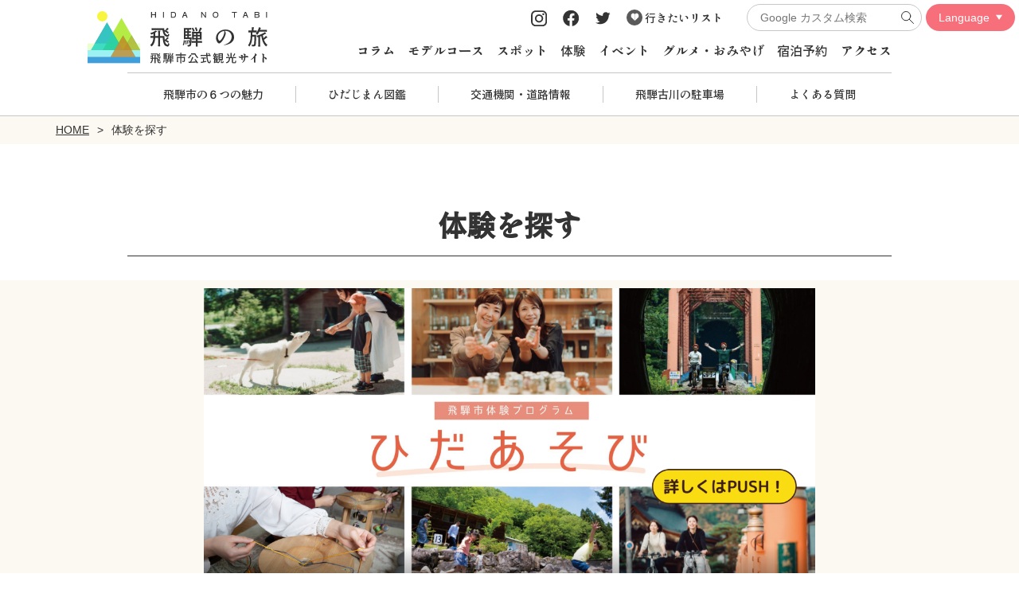

--- FILE ---
content_type: text/html; charset=UTF-8
request_url: https://www.hida-kankou.jp/plan/map?categoryIds=113&sort=distance
body_size: 9505
content:
<!DOCTYPE html>
<html>
<head>
    <!-- Google Tag Manager -->
    <script>(function(w,d,s,l,i){w[l]=w[l]||[];w[l].push({'gtm.start':
                new Date().getTime(),event:'gtm.js'});var f=d.getElementsByTagName(s)[0],
            j=d.createElement(s),dl=l!='dataLayer'?'&l='+l:'';j.async=true;j.src=
            'https://www.googletagmanager.com/gtm.js?id='+i+dl;f.parentNode.insertBefore(j,f);
        })(window,document,'script','dataLayer','GTM-MR8JB4M');</script>
    <!-- End Google Tag Manager -->
    <meta charset="utf-8">

    <title>体験を探す | 飛騨市公式観光サイト「飛騨の旅」</title>

    <meta name="viewport" content="width=device-width, initial-scale=1.0, maximum-scale=1.0, minimum-scale=1.0">
    <meta name="description" content="飛騨市で楽しめる体験をご紹介。自然に恵まれ、歴史・文化が残る飛騨市には、ここでしか楽しめない体験がいっぱい！お気に入りの体験を見つけて参加してみませんか？" />
    <meta name="csrf-token" content="6iuNUd2Yh3rlBD2XC7vK4bXBO7xsEwBsM8MvPaAb">
    <meta name="facebook-domain-verification" content="a7u5m93kuhho6q9k3b6dxdylp0xok1" />
    <meta property="og:url"         content="https://www.hida-kankou.jp/plan/map" />
    <meta property="og:type"        content="article" />
    <meta property="og:site_name"   content="飛騨市公式観光サイト「飛騨の旅」" />
    <meta property="og:title"       content="体験を探す | 飛騨市公式観光サイト「飛騨の旅」" />
    <meta property="og:description" content="飛騨市で楽しめる体験をご紹介。自然に恵まれ、歴史・文化が残る飛騨市には、ここでしか楽しめない体験がいっぱい！お気に入りの体験を見つけて参加してみませんか？" />
    <meta property="og:image"       content="https://www.hida-kankou.jp/storage/post_picture/20250509153822_江馬氏.png" />
    
    <link rel="shortcut icon"  type="image/svg+xml" href="https://www.hida-kankou.jp/images/favicon.svg">
    <link rel="icon" type="image/x-icon" href="https://www.hida-kankou.jp/favicon.ico">
    <link rel="preconnect" href="https://fonts.googleapis.com">
    <link rel="preconnect" href="https://fonts.gstatic.com" crossorigin>
    <link href="https://fonts.googleapis.com/css2?family=Shippori+Antique&display=swap" rel="stylesheet">
    <link rel="stylesheet" href="https://www.hida-kankou.jp/css/app.css?v=1745054000"/>
    <link rel="stylesheet" href="https://cdnjs.cloudflare.com/ajax/libs/jquery-datetimepicker/2.5.20/jquery.datetimepicker.css" integrity="sha512-bYPO5jmStZ9WI2602V2zaivdAnbAhtfzmxnEGh9RwtlI00I9s8ulGe4oBa5XxiC6tCITJH/QG70jswBhbLkxPw==" crossorigin="anonymous" referrerpolicy="no-referrer" />
    <link type="text/css" rel="stylesheet" href="https://www.hida-kankou.jp/vendor/lightslider/css/lightslider.min.css" />
<link rel="stylesheet" href="//code.jquery.com/ui/1.13.2/themes/base/jquery-ui.css">

</head>
<body class="posts-list-page">
<!-- Google Tag Manager (noscript) -->
<noscript><iframe src="https://www.googletagmanager.com/ns.html?id=GTM-MR8JB4M"
                  height="0" width="0" style="display:none;visibility:hidden"></iframe></noscript>
<!-- End Google Tag Manager (noscript) -->
    <header class="header">
    <div class="sp-header sp-only">
        <div class="container">
            <div class="sp-header-logo">
                <a href="https://www.hida-kankou.jp"><img src="https://www.hida-kankou.jp/images/sp_logo.svg" alt="" /></a>
            </div>
            <button class="sp-menu-btn">
                <span></span>
                <span></span>
                <span></span>
            </button>
        </div>
        <div class="sp-menu">
            <ul class="sns-list">
                <li><a href="https://www.instagram.com/hida_kankou_official/" target="_blank" class="toolban-btn"><img src="https://www.hida-kankou.jp/images/sns_insta.svg" alt="Instagram" /></a></li>
                <li><a href="https://www.facebook.com/hidakankou/" target="_blank" class="toolban-btn"><img src="https://www.hida-kankou.jp/images/sns_facebook.svg" alt="Facebook" /></a></li>
                <li><a href="https://twitter.com/TourismHida" target="_blank" class="toolban-btn"><img src="https://www.hida-kankou.jp/images/sns_twitter.svg" alt="Twitter" /></a></li>
                <li><a href="https://www.hida-kankou.jp/favorite" class="toolban-btn link-favorite"><div class="icon-favorite-wrap"><img src="https://www.hida-kankou.jp/images/ic_heart-white.svg" alt="行きたいリスト" /></div> 行きたいリスト</a></li>
            </ul>
            <div class="contents-list">
                <div class="google-search-box">
                    <input id="googleSearchHeader" type="text" class="google-search" placeholder="Google カスタム検索" />
                    <input id="googleSearchHeaderSubmit" type="image" class="search-submit" src="https://www.hida-kankou.jp/images/ic_magnifier.svg"  width="20" height="20" alt="">
                </div>
                <select class="locale-select" id="localeSelectHeader">
                    <option>Language</option>
                    <option value="en">English</option>
                    <option value="cn">中文</option>
                </select>

                <ul class="header-menu-list">
                    <li><a href="https://www.hida-kankou.jp/features">コラム</a></li>
                    <li><a href="https://www.hida-kankou.jp/courses">モデルコース</a></li>
                    <li><a href="https://www.hida-kankou.jp/spot">スポット</a></li>
                    <li><a href="https://www.hida-kankou.jp/plan">体験</a></li>
                    <li><a href="https://www.hida-kankou.jp/event">イベント</a></li>
                    <li><a href="https://www.hida-kankou.jp/product">グルメ・おみやげ</a></li>
                    <li><a href="https://www.hida-kankou.jp/reserve">宿泊予約</a></li>
                    <li><a href="https://www.hida-kankou.jp/access">アクセス</a></li>

                                            <li><a href="https://www.hida-kankou.jp/features/153" target="_blank">飛騨市の６つの魅力</a></li>
                                                    <li class="divider"></li>
                                                                    <li><a href="https://www.hida-kankou.jp/features?categoryId=17" target="_blank">ひだじまん図鑑</a></li>
                                                    <li class="divider"></li>
                                                                    <li><a href="https://www.hida-kankou.jp/features/176" target="_blank">交通機関・道路情報</a></li>
                                                    <li class="divider"></li>
                                                                    <li><a href="https://www.hida-kankou.jp/features/147" target="_blank">飛騨古川の駐車場</a></li>
                                                    <li class="divider"></li>
                                                                    <li><a href="https://www.hida-kankou.jp/faqs" target="_blank">よくある質問</a></li>
                                                            </ul>
                <ul class="header-link-list">
                    <li><a href="https://www.hida-kankou.jp/notices">お知らせ</a></li>
                    <li><a href="https://www.hida-kankou.jp/about-site">当サイトについて</a></li>
                    <li><a href="/features/about-association">協会について</a></li>
                    <li><a href="https://www.hida-kankou.jp/pamphlets">パンフレット</a></li>
                    <li><a href="/features/photo" target="_blank">写真ダウンロード</a></li>
                    <li><a href="https://www.hida-kankou.jp/links">関連リンク</a></li>
                    <li><a href="https://www.hida-kankou.jp/inquiry">お問い合わせ</a></li>
                </ul>
            </div>
            <div id="closeHeaderMenu"><span>×</span>メニューを閉じる</div>
        </div>
    </div>
    <div class="pc-header pc-only">
        <div class="header-toolbar">
            <div class="toolbar">
                <ul class="toolbar-btns">
                    <li><a href="https://www.instagram.com/hida_kankou_official/" target="_blank" class="toolban-btn"><img src="https://www.hida-kankou.jp/images/sns_insta.svg" width="20" height="20" alt="" /></a></li>
                    <li><a href="https://www.facebook.com/hidakankou/" target="_blank" class="toolban-btn"><img src="https://www.hida-kankou.jp/images/sns_facebook.svg" width="20" height="20" alt="" /></a></li>
                    <li><a href="https://twitter.com/TourismHida" target="_blank" class="toolban-btn"><img src="https://www.hida-kankou.jp/images/sns_twitter.svg" width="20" height="20" alt="" /></a></li>
                    <li><a href="https://www.hida-kankou.jp/favorite" class="toolban-btn f-shippori"><div class="icon-favorite-wrap"><img src="https://www.hida-kankou.jp/images/ic_heart-white.svg" width="15" height="15" alt="" /></div> 行きたいリスト</a></li>
                </ul>
                <div class="google-search-box">
                    <input id="googleSearch" type="text" class="google-search" placeholder="Google カスタム検索" />
                    <input id="googleSearchSubmit" type="image" class="search-submit" src="https://www.hida-kankou.jp/images/ic_magnifier.svg"  width="20" height="20" alt="">
                </div>
                <select class="locale-select" id="localeSelect">
                    <option>Language</option>
                    <option value="en">English</option>
                    <option value="cn">中文</option>
                </select>
            </div>
        </div>
        <div class="header-container">
            <div class="header-logo">
                <a href="https://www.hida-kankou.jp" class="">
                    <img src="https://www.hida-kankou.jp/images/sp_logo.svg" alt="" />
                </a>
            </div>
            <div class="" style="display: none;">
                <select class="locale-select" id="localeSelect">
                    <option>Language</option>
                    <option value="en">English</option>
                    <option value="cn">中文</option>
                </select>
                <input type="text" class="google-search" placeholder="Google カスタム検索" />
            </div>
            <div class="header-menu-up">
                <ul class="header-menu-list">
                    <li><a href="https://www.hida-kankou.jp/features">コラム</a></li>
                    <li><a href="https://www.hida-kankou.jp/courses">モデルコース</a></li>
                    <li><a href="https://www.hida-kankou.jp/spot">スポット</a></li>
                    <li><a href="https://www.hida-kankou.jp/plan">体験</a></li>
                    <li><a href="https://www.hida-kankou.jp/event">イベント</a></li>
                    <li><a href="https://www.hida-kankou.jp/product">グルメ・おみやげ</a></li>
                    <li><a href="https://www.hida-kankou.jp/reserve">宿泊予約</a></li>
                    <li><a href="https://www.hida-kankou.jp/access">アクセス</a></li>
                </ul>
            </div>
        </div>
        <div class="container">
            <ul class="header-menu-down">
                                    <li><a href="https://www.hida-kankou.jp/features/153" target="_blank">飛騨市の６つの魅力</a></li>
                                            <li class="divider"></li>
                                                        <li><a href="https://www.hida-kankou.jp/features?categoryId=17" target="_blank">ひだじまん図鑑</a></li>
                                            <li class="divider"></li>
                                                        <li><a href="https://www.hida-kankou.jp/features/176" target="_blank">交通機関・道路情報</a></li>
                                            <li class="divider"></li>
                                                        <li><a href="https://www.hida-kankou.jp/features/147" target="_blank">飛騨古川の駐車場</a></li>
                                            <li class="divider"></li>
                                                        <li><a href="https://www.hida-kankou.jp/faqs" target="_blank">よくある質問</a></li>
                                                </ul>
        </div>
    </div>
    <section class="header-menu pc-only">
        <div class="header-menu-container">

        </div>
    </section>
</header>

    <div class="breadcrumbs">
        <div class="container2">
                <ul class="breadcrumb-list">
        <li><a href="https://www.hida-kankou.jp">HOME</a></li>
        <li><span>体験を探す</span></li>
    </ul>
        </div>
    </div>

    <main id="app" class="">
        <section id="pageHeader" class="page-header">
    <div class="container3">
        <h1>体験を探す</h1>
    </div>
</section>
<section id="firstView">
        <div class="first-view-image">
        <div class="first-view-slider">
            <ul class="" id="firstViewSlider">
                                    <li data-page="1">
                        <a class="first-view-slider-block" href="https://www.hida-kankou.jp/features/133">
                            <div class="event-slider-image">
                                <img src="https://www.hida-kankou.jp/storage/post_category_picture/[1200_1200]_20240325103326_1.png" alt="" />
                            </div>
                            <div class="event-slider-text"></div>
                        </a>
                    </li>
                            </ul>
                    </div>
    </div>
                </section>
    <section id="searchSection">
        <div class="container2">
            <div class="section-title">
                <span class="">条件指定検索</span>
            </div>
            <div class="post-search-row">
                                    <button class="btn btn-icon icon-triangle-down js-searchBoxTrigger" data-box-id="categorySearchBox">カテゴリーを選択</button>
                                                                <button class="btn btn-icon icon-triangle-down js-searchBoxTrigger" data-box-id="dateSearchBox">開催日を選択</button>
                                        <button class="btn btn-icon icon-triangle-down js-searchBoxTrigger" data-box-id="distanceSearchBox">現在地からの距離を選択</button>
                                <div class="keyword-input form-input -border-circle">
                    <input type="text" name="keyword" placeholder="キーワードを入力" value="" />
                    <button type="submit" data-name="keyword" class="search-submit"><img src="https://www.hida-kankou.jp/images/ic_magnifier.svg" alt="キーワード検索" width="20" height="20"></button>
                </div>
            </div>
            <div class="post-search-conditions">
                                <ul class="condition-list">
                    <li class="condition-title">現在の検索条件</li>

                                          
                                          
                                          
                                          
                                          
                    
                    
                    
                    <li><a href="https://www.hida-kankou.jp/plan/map" class="condition-item active">全て解除</a></li>
                </ul>
                            </div>
        </div>
        <div class="container2">
            <div id="categorySearchBox" class="search-box js-searchBox" style="display: none;">
    <div class="search-box-close js-searchBoxClose">
        <span></span>
        <span></span>
    </div>
    <div class="search-categories">
                <ul class="category-list">
                        <li class="sub-category">
                <label><input type="checkbox" name="categoryIds" value="30"  /> 飛騨の達人と過ごす時間</label>
            </li>
                        <li class="sub-category">
                <label><input type="checkbox" name="categoryIds" value="31"  /> 「特別」をつくる時間</label>
            </li>
                        <li class="sub-category">
                <label><input type="checkbox" name="categoryIds" value="32"  /> 「美味しい」を習う時間</label>
            </li>
                        <li class="sub-category">
                <label><input type="checkbox" name="categoryIds" value="33"  /> 自分にご褒美「癒し」の時間</label>
            </li>
                        <li class="sub-category">
                <label><input type="checkbox" name="categoryIds" value="34"  /> ディープな飛騨を知る時間</label>
            </li>
                        <li class="sub-category">
                <label><input type="checkbox" name="categoryIds" value="119"  /> 草あそび2025冬</label>
            </li>
                        <li class="sub-category">
                <label><input type="checkbox" name="categoryIds" value="120"  /> 北ひだの森をあるこう</label>
            </li>
                    </ul>
    </div>
    <div class="search-btns">
        <button type="submit" data-name="categoryIds" class="search-btn">指定した条件で検索</button>
        <button type="reset" data-name="categoryIds" class="clear-btn">検索条件をクリア</button>
    </div>
</div>

<div id="particularSearchBox" class="search-box js-searchBox" style="display: none;">
    <div class="search-box-close js-searchBoxClose">
        <span></span>
        <span></span>
    </div>
    <div class="search-categories">
                <ul class="category-list">
                    </ul>
    </div>
    <div class="search-btns">
        <button type="submit" data-name="particulars" class="search-btn">指定した条件で検索</button>
        <button type="reset" data-name="particulars" class="clear-btn">検索条件をクリア</button>
    </div>
</div>

<div id="dateSearchBox" class="search-box js-searchBox" style="display: none;">
    <div class="search-box-close js-searchBoxClose">
        <span></span>
        <span></span>
    </div>
    <div class="search-dates">
        <input type="hidden" name="eventDate" value="">
        <div class="search-calendar pc-only" id="search-months"></div>
        <div class="search-calendar sp-only" id="sp-search-months"></div>
    </div>
    <div class="search-btns">
        <button type="submit" data-name="eventDate" class="search-btn">指定した条件で検索</button>
        <button type="reset" data-name="eventDate" class="clear-btn">検索条件をクリア</button>
    </div>
</div>

<div id="distanceSearchBox" class="search-box js-searchBox" style="display: none;">
    <div class="search-box-close js-searchBoxClose">
        <span></span>
        <span></span>
    </div>
    <div class="search-distances">
                <ul class="distance-list">
            <li>
                <label><input type="radio" name="distance" value="0"  checked  /> 未選択</label>
            </li>
            <li>
                <label><input type="radio" name="distance" value="0.5"  /> 500m以内</label>
            </li>
            <li>
                <label><input type="radio" name="distance" value="1"  /> 1㎞以内</label>
            </li>
            <li>
                <label><input type="radio" name="distance" value="5"  /> 5㎞以内</label>
            </li>
            <li>
                <label><input type="radio" name="distance" value="10"  /> 10㎞以内</label>
            </li>
            <li>
                <label><input type="radio" name="distance" value="50"  /> 50㎞以内</label>
            </li>
        </ul>
    </div>
    <div class="search-btns">
        <button type="submit" data-name="distance" class="search-btn">指定した条件で検索</button>
        <button type="reset" data-name="distance" class="clear-btn">検索条件をクリア</button>
    </div>
</div>
<div id="migoroSearchBox" class="search-box js-searchBox" style="display: none;">
    <div class="search-box-close js-searchBoxClose">
        <span></span>
        <span></span>
    </div>
    <div class="search-categories">
                <ul class="category-list">
                    </ul>
    </div>
    <div class="search-btns">
        <button type="submit" data-name="migoro" class="search-btn">指定した条件で検索</button>
        <button type="reset" data-name="migoro" class="clear-btn">検索条件をクリア</button>
    </div>
</div>
<div id="gunseichiSearchBox" class="search-box js-searchBox" style="display: none;">
    <div class="search-box-close js-searchBoxClose">
        <span></span>
        <span></span>
    </div>
    <div class="search-categories">
                <ul class="category-list">
                    </ul>
    </div>
    <div class="search-btns">
        <button type="submit" data-name="gunseichi" class="search-btn">指定した条件で検索</button>
        <button type="reset" data-name="gunseichi" class="clear-btn">検索条件をクリア</button>
    </div>
</div>
<div id="flowerColorSearchBox" class="search-box js-searchBox" style="display: none;">
    <div class="search-box-close js-searchBoxClose">
        <span></span>
        <span></span>
    </div>
    <div class="search-categories">
                <ul class="category-list">
                    </ul>
    </div>
    <div class="search-btns">
        <button type="submit" data-name="flowerColor" class="search-btn">指定した条件で検索</button>
        <button type="reset" data-name="flowerColor" class="clear-btn">検索条件をクリア</button>
    </div>
</div>
        </div>
    </section>
<input type="hidden" name="lat" value="">
<input type="hidden" name="lng" value="">
<section id="controlSection">
    <div class="container2">
        <div class="list-result-controls">
            <div class="list-result">
                <span>10</span> 件ありました
            </div>
            <div class="list-controls">
                                <ul class="list-control-list pc-only">
                    <li><span class="list-title">表示切替</span></li>
                    <li>
                        <a href="/plan?categoryIds=113&amp;sort=distance" class="list-control">
                            <img src="https://www.hida-kankou.jp/images/ic_tile.svg" width="16" height="16" class="ic-normal" alt="" />
                            <img src="https://www.hida-kankou.jp/images/ic_tile-white.svg" width="16" height="16" class="ic-active" alt="" />
                            タイル
                        </a>
                    </li>
                    <li>
                        <a href="/plan/list?categoryIds=113&amp;sort=distance" class="list-control">
                            <img src="https://www.hida-kankou.jp/images/ic_list.svg" width="16" height="16" class="ic-normal" alt="" />
                            <img src="https://www.hida-kankou.jp/images/ic_list-white.svg" width="16" height="16" class="ic-active" alt="" />
                            リスト
                        </a>
                    </li>
                    <li>
                        <span class="list-control active">
                            <img src="https://www.hida-kankou.jp/images/ic_location.svg" width="16" height="16" class="ic-normal" alt="" />
                            <img src="https://www.hida-kankou.jp/images/ic_location-white.svg" width="16" height="16" class="ic-active" alt="" />
                            マップ
                        </span>
                    </li>
                </ul>

                <div class="sp-only">
                    <div class="btn btn-icon icon-triangle-down js-searchBoxTrigger" data-box-id="displayChangeBox">表示切替</div>
                    <div class="search-box js-searchBox" style="display: none;" id="displayChangeBox">
                        <div class="search-box-close js-searchBoxClose">
                            <span></span>
                            <span></span>
                        </div>
                        <div class="search-distances">
                            <ul class="distance-list">
                                <li><label><input type="radio" name="display" value=""/> タイル</label></li>
                                <li><label><input type="radio" name="display" value="list"/> リスト</label></li>
                                <li><label><input type="radio" name="display" value="map" checked/> マップ</label></li>
                            </ul>
                        </div>
                        <div class="search-btns">
                            <button type="submit" data-name="display" class="search-btn">指定した表示に切替</button>
                        </div>
                    </div>
                </div>
            </div>
        </div>
    </div>
</section>
<section id="mapSection" class="google-map-markers">
    <div class="container2">
        <div class="googlemap" id="map"></div>
        <div id="mapMarkerInfo">
            <div class="map-marker">
                <div class="spot-name"></div>
                <div class="spot-image"><img src="" alt=""></div>
                <div class="spot-links">
                    <a href="" class="spot-link spot-link-detail">詳細を見る</a>
                    <a href="" target="_blank" class="spot-link spot-link-route">ここへのルート</a>
                </div>
            </div>
        </div>
    </div>
</section>

    </main>

    <footer>
    <div class="footer-links">
        <div class="container">
            <ul class="footer-link-list">
                <li><a href="https://www.hida-kankou.jp/about-site">当サイトについて</a></li>
                <li><a href="/features/about-association">協会について</a></li>
                <li><a href="https://www.hida-kankou.jp/pamphlets">パンフレット</a></li>
                <li><a href="/features/photo" target="_blank">写真ダウンロード</a></li>
                <li><a href="https://www.hida-kankou.jp/links">関連リンク</a></li>
                <li><a href="https://www.hida-kankou.jp/inquiry">お問い合わせ</a></li>
            </ul>
        </div>
    </div>
    <div class="footer-block">
        <div class="container">
            <div class="footer-info">
                <div class="footer-info-title">飛騨市役所まちづくり観光課</div>
                <div class="footer-info-content">
                    岐阜県飛騨市古川町本町2番22号<br>
                    電話番号：<span class="tel-number">0577-73-2111</span><br>
                    電話受付時間 9：00～17：00<br class="sp-only">（土日祝日年末年始休）
                </div>
            </div>
            <div class="footer-logo">
                <a href="https://www.hida-kankou.jp"><img src="https://www.hida-kankou.jp/images/img_01.svg" alt="" width="152" /></a>
            </div>
            <div class="footer-copyright">Copyright ©Hida City. <br class="sp-only">All Rights Reserved.</div>
        </div>
    </div>
</footer>
<div id="cookieAgree">
    <div>
        <p>
            当サイトでは、利便性の向上と利用状況の解析、広告配信のためにCookieを使用しています。<br>
            サイトを閲覧いただく際には、Cookieの使用に同意いただく必要があります。<br>
            詳細は<a href="https://www.hida-kankou.jp/about-site">サイトポリシー</a>をご確認ください。
        </p>
        <button class="cookie-agree">同意する</button>
    </div>
</div>
    <div id="gro_navi" class="sp-only">
    <ul>
        <li><a href="https://www.hida-kankou.jp/features">コラム</a></li>
        <li><a href="https://www.hida-kankou.jp/courses">モデル<br>コース</a></li>
        <li><a href="https://www.hida-kankou.jp/spot">スポット</a></li>
        <li><a href="https://www.hida-kankou.jp/plan">体験</a></li>
        <li><a href="https://www.hida-kankou.jp/event">イベント</a></li>
        <li><a href="https://www.hida-kankou.jp/product">グルメ<br>おみやげ</a></li>
        <li><a href="https://www.hida-kankou.jp/reserve">宿泊予約</a></li>
        <li><a href="https://www.hida-kankou.jp/access">アクセス</a></li>
    </ul>
</div>

    <!--jQuery読み込み始まり-->
    <script src="https://ajax.googleapis.com/ajax/libs/jquery/1.11.0/jquery.min.js"></script>
    <script src="https://cdnjs.cloudflare.com/ajax/libs/jquery-datetimepicker/2.5.20/jquery.datetimepicker.full.min.js" integrity="sha512-AIOTidJAcHBH2G/oZv9viEGXRqDNmfdPVPYOYKGy3fti0xIplnlgMHUGfuNRzC6FkzIo0iIxgFnr9RikFxK+sw==" crossorigin="anonymous" referrerpolicy="no-referrer"></script>
    <script src="https://www.hida-kankou.jp/vendor/lightslider/js/lightslider.min.js"></script>
<script src="https://code.jquery.com/ui/1.13.2/jquery-ui.js"></script>
<script>
    $(function () {
        let eventDateVal = $('input[name="eventDate"]').val();
        var dates = [];
        if (eventDateVal !== undefined && eventDateVal.length > 0) {
            dates = eventDateVal.split(',');
            dates.sort();
        }
        $.datepicker.regional['ja'] = {
            closeText: '閉じる',
            prevText: '&#x3c;前',
            nextText: '次&#x3e;',
            currentText: '今日',
            monthNames: ['1月','2月','3月','4月','5月','6月','7月','8月','9月','10月','11月','12月'],
            monthNamesShort: ['1月','2月','3月','4月','5月','6月','7月','8月','9月','10月','11月','12月'],
            dayNames: ['日曜日','月曜日','火曜日','水曜日','木曜日','金曜日','土曜日'],
            dayNamesShort: ['日','月','火','水','木','金','土'],
            dayNamesMin: ['日','月','火','水','木','金','土'],
            weekHeader: '週',
            altFormat: 'yy-mm-dd',
            dateFormat: 'yy-mm-dd',
            firstDay: 0,
            minDate: 0,
            defaultDate: new Date('2026-01-23'),
            isRTL: false,
            showMonthAfterYear: true,
            yearSuffix: '年',
            onSelect: function(d) {
                var i = $.inArray(d, dates);
                if (i === -1) {
                    dates.push(d);
                    dates.sort();
                } else {
                    dates.splice(i, 1);
                }
                $('input[name="eventDate"]').val(dates.join(','));
            },
            beforeShowDay: function(d) {
                var className = 'ui-state-free';
                if ($.inArray($.datepicker.formatDate($(this).datepicker('option', 'dateFormat'), d), dates) !== -1) {
                    className = 'ui-state-busy';
                }
                return [true, className];
            }
        };
        $.datepicker.setDefaults($.datepicker.regional['ja']);

                var firstViewSlider = $('#firstViewSlider').lightSlider({
            item: 1,
            loop: true,
            controls: true,
            pager: true,
            slideMargin: 0,
            auto: false,
            onAfterSlide: function (el) {
                var pageNo = $('#firstViewSlider li.active').data('page');
                $('.first-visual-controls .slider-pager').removeClass('active');
                $(`.first-visual-controls .slider-pager[data-page="${pageNo}"]`).addClass('active');
            },
            responsive: [{
                breakpoint: 768,
                settings: {
                    item: 1,
                    slideMove: 1,
                }
            }]
        });
        $('.first-visual-controls .slider-pager').on('click', function () {
            var pageNo = $(this).data('page');
            firstViewSlider.goToSlide(pageNo);
        });
        $('.first-visual-controls .slider-pager-prev').on('click', function () {
            firstViewSlider.goToPrevSlide();
        });
        $('.first-visual-controls .slider-pager-next').on('click', function () {
            firstViewSlider.goToNextSlide();
        });
        
        $('.js-searchBoxTrigger').on('click', function() {
            const boxId = $(this).data('box-id');
            if (boxId === 'distanceSearchBox') {
                getCurrentPosition();
            }
            $('.search-box').hide();
            $(`#${boxId}`).show();
        });
        $('.js-searchBoxClose').on('click', function() {
            $parent = $(this).parents('.js-searchBox');
            $parent.hide();
        });

        $('#search-months').datepicker({
            numberOfMonths: 3
        });
        $('#sp-search-months').datepicker({
            numberOfMonths: 1
        });
        $('input[name="keyword"]').on('keypress', function(e) {
            if (e.keyCode === 13) {
                $('button[data-name="keyword"]').trigger('click');
            }
        });
        $('.search-delete').on('click', function () {
            var name = $(this).data('search_delete');
            if ($(this).hasClass('condition-item-category')) {
                var delete_id = $(this).data('category_id'),
                    input = '',
                    checked = [];
                $(`.condition-item-category[data-search_delete="${name}"]`).each(function() {
                    var id = $(this).data('category_id');
                    if (id === delete_id) return true;
                    checked.push(id);
                });
                if (checked.length > 0) {
                    input = checked.join(',');
                }
                setUrlQuery(name, input);
            } else if (name === 'eventDate') {
                var delete_event_date = $(this).data('event_date');
                var i = $.inArray(delete_event_date, dates);
                if (i !== -1) {
                    dates.splice(i, 1);
                }
                setUrlQuery(name, dates.join(','));
            } else {
                setUrlQuery(name, '');
            }
        });
        $('button[type=submit]').on('click', function () {
            var input = '';
            var field = $(this).data('name');

            if (field === 'display') { // 表示切替
                input = $('input[name="' + field + '"]:checked').val();
                var search = $(location).attr('search');
                location.href = '/plan/' + input + search;
            } else {
                var type = $('input[name="' + field + '"]').attr('type');
                if (type === 'text' || type === 'hidden') {
                    input = $('input[name="' + field + '"]').val();
                } else if (type === 'radio') {
                    input = $('input[name="' + field + '"]:checked').val();
                } else if (type === 'checkbox') {
                    var checked = [];
                    $('input[name="' + field + '"]:checked').each(function() {
                        checked.push($(this).val());
                    });
                    if (checked.length > 0) {
                        input = checked.join(',');
                    }
                }
                setUrlQuery(field, input);
            }
        });
        $('button[type=reset]').on('click', function () {
            var field = $(this).data('name');
            setUrlQuery(field, '');
        });
    });
    function getCurrentPosition() {
        var defer = $.Deferred();
        let $btn = $('#distanceSearchBox button[type="submit"]');
        if (navigator.geolocation) {
            navigator.geolocation.getCurrentPosition(
                (position) => {
                    $('input[name="lat"]').val(position.coords.latitude);
                    $('input[name="lng"]').val(position.coords.longitude);
                    $btn.attr('disabled', false);
                    defer.resolve();
                },
                (error) => {
                    $btn.attr('disabled', true);
                    switch(error.code) {
                        case 1:
                            alert("位置情報の利用を許可してください。");
                            break;
                        default:
                            alert("現在位置が取得できませんでした");
                    }
                    console.info(error);
                    defer.reject();
                }
            );
        } else {
            $btn.attr('disabled', true);
            alert("位置情報の利用を許可してください。");
            console.info('It does not support geolocation.');
            defer.reject();
        }
        return defer.promise();
    }
    function setUrlQuery (field, input) {
        var newSearch = '';

        let search = $(location).attr('search');
        if (search.length > 0) {
            var query = search.replace('?', '');
            var queries = query.split('&');
            var newQueryies = [];
            $.each(queries, function (index, value) {
                if (value.match(/^page/) || value.match(/^lat/) || value.match(/^lng/)) {
                    return true;
                }

                var reg = new RegExp('^' + field);
                if (!value.match(reg)) {
                    newQueryies.push(value);
                }
            });
            if (newQueryies.length > 0) {
                newSearch += '?' + newQueryies.join('&');
            }
        }
        if (input.length > 0) {
            newSearch += (newSearch.length > 0) ? '&' : '?';
            newSearch += field + '=' + input;
        }
        if (newSearch.length > 0) {
            let lat = $('input[name="lat"]').val(),
                lng = $('input[name="lng"]').val();
            if (lat.length > 0 && lng.length > 0) {
                newSearch += '&lat=' + lat + '&lng=' + lng;
            }
        }

        location.href = location.pathname + newSearch;
    }

    /** Google Map **/
    var map;
    var marker = [];
    var infoWindow = [];
    var markerData = [];
                                                                                    
    function initMap() {
        if (markerData.length === 0) {
            let $parent = $('.googlemap').parent();
            $('.googlemap').hide();
            $parent.append('<p>表示できる位置情報がありません。</p>');
            return;
        }
        var mapLatLng = new google.maps.LatLng({lat: markerData[0]['lat'], lng: markerData[0]['lng']});
        map = new google.maps.Map(document.getElementById('map'), {
            center: mapLatLng,
            zoom: 12
        });

        var $window = $('#mapMarkerInfo');

        // マーカー毎の処理
        for (var i = 0; i < markerData.length; i++) {
            var markerLatLng = new google.maps.LatLng({lat: markerData[i]['lat'], lng: markerData[i]['lng']});
            marker[i] = new google.maps.Marker({
                position: markerLatLng,
                map: map
            });

            var $content = $window.clone();
            $content.find('.spot-name').text(markerData[i]['name']);
            if (markerData[i]['img'].length > 0) {
                $content.find('.spot-image img').attr('alt', markerData[i]['name']);
                $content.find('.spot-image img').attr('src', 'https://www.hida-kankou.jp/storage/' + markerData[i]['img']);
            } else {
                $content.find('.spot-image img').hide();
            }
            $content.find('.spot-link-detail').attr('href', markerData[i]['detail']);
            $content.find('.spot-link-route').attr('href', markerData[i]['route']);

            infoWindow[i] = new google.maps.InfoWindow({
                content: $content.html()
            });

            markerEvent(i);
        }
    }

    // マーカーにクリックイベントを追加
    function markerEvent(i) {
        marker[i].addListener('click', function() {
            infoWindow[i].open(map, marker[i]);
        });
    }
</script>
<script async src="https://maps.googleapis.com/maps/api/js?key=AIzaSyBd_YpYrL0oK6LMgT0NioN60ImdpY0eek8&callback=initMap"></script>
    <script src="https://www.hida-kankou.jp/js/app.js?v=1745054000"></script>
    <!--jQuery読み込み終わり-->
</body>
</html>


--- FILE ---
content_type: text/css
request_url: https://www.hida-kankou.jp/css/app.css?v=1745054000
body_size: 31440
content:
@charset "UTF-8";
@media screen and (max-width: 768px) {
  .pc-only {
    display: none !important;
  }
}

@media screen and (min-width: 769px), print {
  .sp-only {
    display: none !important;
  }
}

/* -------------------------------------------------------------- */
/*                               Reset                            */
/* -------------------------------------------------------------- */
* {
  box-sizing: border-box;
}

html {
  font-size: 18px;
}
@media screen and (max-width: 768px) {
  html {
    font-size: 5vw;
  }
}

body {
  font-family: "游ゴシック Medium", "Yu Gothic Medium", "ヒラギノ角ゴ Pro W3", "Hiragino Kaku Gothic Pro", Osaka, メイリオ, Meiryo, "ＭＳ Ｐゴシック", "MS PGothic", "ＭＳ ゴシック", "MS Gothic", "Noto Sans CJK JP", TakaoPGothic, sans-serif;
  font-weight: medium;
  color: #333333;
  background-color: #ffffff;
  -ms-overflow-style: none;
  margin: 0;
  font-size: 16px;
  line-height: 1.5;
}

button {
  border: none;
  margin: 0;
  padding: 0;
  width: auto;
  overflow: visible;
  background: transparent;
  /* inherit font & color from ancestor */
  color: inherit;
  font: inherit;
  /* Normalize `line-height`. Cannot be changed from `normal` in Firefox 4+. */
  line-height: normal;
  /* Corrects font smoothing for webkit */
  -webkit-font-smoothing: inherit;
  -moz-osx-font-smoothing: inherit;
  /* Corrects inability to style clickable `input` types in iOS */
  -webkit-appearance: none;
}

ul, li {
  list-style: none;
  padding-inline-start: 0;
  margin: 0;
}

input, textarea, select {
  border: none;
  padding: 0;
  outline: none;
}
input::-ms-expand, textarea::-ms-expand, select::-ms-expand {
  display: none;
}

select {
  -webkit-appearance: none;
}

a {
  color: #333333;
  text-decoration: none;
  transition-duration: 0.3s;
}
a:hover {
  color: #50b2a9;
  opacity: 0.9;
  text-decoration: none;
}

h1, h2, h3, h4, h5, h6 {
  margin: 0;
}

label, p {
  margin: 0;
}

input::-webkit-outer-spin-button,
input::-webkit-inner-spin-button {
  -webkit-appearance: none;
  margin: 0;
}

/* Firefox */
input[type=number] {
  -moz-appearance: textfield;
}

hr {
  border-top: 1px solid #333333;
}

.f-shippori {
  font-family: "Shippori Antique", sans-serif;
}

.f-gothic {
  font-family: "游ゴシック Medium", "Yu Gothic Medium";
}

.container {
  width: 90%;
  max-width: 1240px;
  margin-left: auto;
  margin-right: auto;
  padding: 0;
}
@media screen and (max-width: 768px) {
  .container {
    width: 94%;
  }
}

.container2 {
  width: 90%;
  max-width: 1140px;
  margin-left: auto;
  margin-right: auto;
  padding: 0;
}
@media screen and (max-width: 768px) {
  .container2 {
    width: 94%;
  }
}

.container3 {
  width: 90%;
  max-width: 960px;
  margin-left: auto;
  margin-right: auto;
  padding: 0;
}
@media screen and (max-width: 768px) {
  .container3 {
    width: 94%;
  }
}

#app {
  position: relative;
  z-index: 0;
}

@media screen and (max-width: 768px) {
  .pc-only {
    display: none !important;
  }
}

@media screen and (min-width: 769px), print {
  .sp-only {
    display: none !important;
  }
}

.pc-header {
  background-color: #ffffff;
  border-bottom: 1px solid #c7c7c7;
  height: 146px;
  position: fixed;
  z-index: 1;
  width: 100%;
}

.sp-header {
  background-color: #ffffff;
  height: 80px;
  padding: 8px 0;
  position: fixed;
  z-index: 1;
  width: 100%;
}
.sp-header .sp-header-logo {
  width: 226px;
}
.sp-header .sp-menu-btn {
  width: 60px;
  height: 60px;
  border-radius: 60px;
  background-color: #50b2a9;
  position: absolute;
  right: 2.5%;
  top: 10px;
}
.sp-header .sp-menu-btn span {
  width: 20px;
  height: 2px;
  background-color: #ffffff;
  position: absolute;
  left: 20px;
  transition: all 0.2s ease-out;
}
.sp-header .sp-menu-btn span:nth-child(1) {
  top: 20px;
}
.sp-header .sp-menu-btn span:nth-child(2) {
  top: 29px;
}
.sp-header .sp-menu-btn span:nth-child(3) {
  top: 38px;
}
.sp-header .sp-menu {
  opacity: 0;
  pointer-events: none;
}
.sp-header.nav .sp-menu-btn span:nth-child(1) {
  top: 50%;
  transform: rotate(-45deg);
}
.sp-header.nav .sp-menu-btn span:nth-child(2) {
  opacity: 0;
}
.sp-header.nav .sp-menu-btn span:nth-child(3) {
  top: 50%;
  transform: rotate(45deg);
}
.sp-header.nav .sp-menu {
  position: fixed;
  transition: opacity 0.2s ease-out;
  opacity: 1;
  background-color: #ffffff;
  width: 100%;
  padding: 15px;
  overflow-y: auto;
  height: calc(100% - 80px);
  pointer-events: auto;
}
.sp-header.nav .sp-menu .sns-list {
  width: 25px;
  position: fixed;
  right: 10px;
}
.sp-header.nav .sp-menu .sns-list li {
  margin-bottom: 15px;
  text-align: center;
}
.sp-header.nav .sp-menu .sns-list li a.link-favorite {
  writing-mode: vertical-rl;
  font-size: 12px;
}
.sp-header.nav .sp-menu .sns-list li a.link-favorite .icon-favorite-wrap {
  background-color: #5A5A5A;
  border-radius: 50%;
  display: inline-flex;
  align-items: center;
  justify-content: center;
  margin-bottom: 7px;
  height: 15px;
  width: 15px;
}
.sp-header.nav .sp-menu .sns-list li a.link-favorite .icon-favorite-wrap img {
  height: 10px;
  width: 10px;
}
.sp-header.nav .sp-menu .sns-list li a img {
  width: 15px;
}
.sp-header.nav .sp-menu .contents-list {
  width: calc(100% - 40px);
}
.sp-header.nav .sp-menu .contents-list .google-search-box {
  position: relative;
}
.sp-header.nav .sp-menu .contents-list .google-search-box .google-search {
  border: 1px solid #c7c7c7;
  border-radius: 100px;
  font-size: 14px;
  margin-bottom: 10px;
  padding: 10px 32px 10px 16px;
  display: block;
  width: 100%;
}
.sp-header.nav .sp-menu .contents-list .google-search-box .search-submit {
  position: absolute;
  right: 10px;
  top: 50%;
  height: 16px;
  width: 16px;
  transform: translateY(-50%);
}
.sp-header.nav .sp-menu .contents-list .locale-select {
  background: url(/images/ic_triangle-down.svg?1b8415a5afe905077d441f717c4923be) right center no-repeat;
  background-size: 16px;
  font-size: 12px;
  padding: 5px 20px 5px 0;
}
.sp-header.nav .sp-menu .contents-list .header-menu-list {
  margin-top: 15px;
}
.sp-header.nav .sp-menu .contents-list .header-menu-list li {
  border-bottom: 1px solid #c7c7c7;
}
.sp-header.nav .sp-menu .contents-list .header-menu-list li a {
  display: block;
  font-size: 14px;
  padding: 10px;
}
.sp-header.nav .sp-menu .contents-list .header-link-list {
  margin-top: 15px;
}
.sp-header.nav .sp-menu .contents-list .header-link-list li {
  padding: 2px 10px;
}
.sp-header.nav .sp-menu .contents-list .header-link-list li a {
  font-size: 13px;
}
.sp-header.nav .sp-menu #closeHeaderMenu {
  margin-top: 15px;
  text-align: center;
}
.sp-header.nav .sp-menu #closeHeaderMenu span {
  font-size: 18px;
  font-weight: bold;
  margin-right: 5px;
}

.header {
  background-color: #ffffff;
}
.header.layout-under {
  position: relative;
  z-index: 0;
}
.header .header-toolbar {
  margin: 0 auto;
  max-width: 1400px;
  min-width: 960px;
  position: relative;
  z-index: 1;
}
.header .header-toolbar .toolbar {
  display: inline-flex;
  border-radius: 100px;
  padding: 5px;
  position: absolute;
  right: 0;
  top: 0;
}
.header .header-toolbar .toolbar .toolbar-btns {
  display: flex;
  align-items: center;
}
.header .header-toolbar .toolbar .toolbar-btns li {
  padding: 0 10px;
}
.header .header-toolbar .toolbar .toolbar-btns .toolban-btn {
  font-size: 14px;
  vertical-align: middle;
  line-height: 27px;
}
.header .header-toolbar .toolbar .toolbar-btns .toolban-btn:hover {
  color: #333333;
}
.header .header-toolbar .toolbar .toolbar-btns .toolban-btn img {
  vertical-align: middle;
}
.header .header-toolbar .toolbar .toolbar-btns .toolban-btn .icon-favorite-wrap {
  background-color: #5A5A5A;
  border-radius: 50%;
  display: inline-flex;
  align-items: center;
  justify-content: center;
  height: 20px;
  vertical-align: text-bottom;
  width: 20px;
}
.header .header-toolbar .toolbar .google-search-box {
  position: relative;
}
.header .header-toolbar .toolbar .google-search-box .google-search {
  font-size: 14px;
  padding: 8px 32px 8px 16px;
  border: 1px solid #c7c7c7;
  border-radius: 100px;
  background-color: #ffffff;
  margin-left: 20px;
}
.header .header-toolbar .toolbar .google-search-box .search-submit {
  position: absolute;
  right: 10px;
  top: 50%;
  height: 16px;
  width: 16px;
  transform: translateY(-50%);
}
.header .header-toolbar .toolbar .locale-select {
  background-color: #f76f7a;
  color: #ffffff;
  font-size: 14px;
  border-radius: 100px;
  padding: 8px 32px 8px 16px;
  background-image: url(/images/ic_triangle-down-white.svg?3fdecfdf96c8b9be1e01d8e4cd701ba2);
  background-position: calc(100% - 12px) center;
  background-repeat: no-repeat;
  background-size: 16px;
  margin-left: 5px;
}
.header .header-toolbar .toolbar .locale-select option {
  background-color: white;
  border-bottom: 1px solid #c7c7c7;
  color: #333333;
}
.header .header-toolbar .toolbar .locale-select option:hover {
  background-color: #f76f7a;
}
.header .header-container {
  max-width: 1060px;
  margin-left: auto;
  margin-right: auto;
  height: 92px;
  position: relative;
}
.header .header-container .header-logo {
  position: absolute;
  top: 14px;
  left: 0;
  width: 226px;
  z-index: 1;
}
.header .header-container .header-menu-up {
  position: absolute;
  bottom: 0;
  left: 50px;
  right: 50px;
  border-bottom: 1px solid #c7c7c7;
}
.header .header-container .header-menu-up .header-menu-list {
  display: flex;
  justify-content: flex-end;
  padding: 16px 0;
  margin: 0 -8px;
}
.header .header-container .header-menu-up .header-menu-list li {
  font-family: "Shippori Antique", sans-serif;
  font-size: 16px;
  padding: 0 8px;
}
.header .header-container .header-menu-up .header-menu-list li a.active {
  color: #50b2a9;
}
.header .container {
  max-width: 960px;
}
.header .container .header-menu-down {
  display: flex;
  justify-content: center;
  padding: 16px 0;
}
.header .container .header-menu-down li {
  font-family: "Shippori Antique", sans-serif;
  font-size: 14px;
}
.header .container .header-menu-down li.divider {
  display: block;
  margin: 0 40px;
  width: 1px;
  background-color: #c7c7c7;
}
.header .locale-select {
  border: none;
  color: #333333;
  font-size: 14px;
}

.breadcrumbs {
  color: #333333;
  padding: 151px 0 5px;
  background-color: #fcf8f2;
  font-size: 14px;
  line-height: 25px;
}
@media screen and (max-width: 768px) {
  .breadcrumbs {
    font-size: 10px;
    padding: 80px 0 0;
  }
}
.breadcrumbs .breadcrumb-list {
  display: flex;
  justify-content: flex-start;
  align-items: center;
}
.breadcrumbs .breadcrumb-list li:not(:last-child)::after {
  content: ">";
  margin: 0 10px;
}
.breadcrumbs .breadcrumb-list li a {
  text-decoration: underline;
}

.page-main-view {
  background-image: url(/images/footer_bg.svg?ab2c455703eb2623f4db2b4d934d3489);
}
.page-main-view .page-main-view-content {
  display: flex;
  flex-direction: column;
  justify-content: center;
  align-items: center;
  min-height: 240px;
}
@media screen and (max-width: 768px) {
  .page-main-view .page-main-view-content {
    min-height: 120px;
  }
}
.page-main-view h1 {
  font-family: "Shippori Antique", sans-serif;
  font-size: 36px;
  line-height: 40px;
  font-weight: normal;
  color: #ffffff;
  text-align: center;
}
@media screen and (max-width: 768px) {
  .page-main-view h1 {
    font-size: 24px;
  }
}
.page-main-view h2 {
  color: #ffffff;
  font-size: 16px;
  line-height: 28px;
  text-align: center;
}
@media screen and (max-width: 768px) {
  .page-main-view h2 {
    font-size: 14px;
  }
}

.icon-circle {
  font-family: "Shippori Antique", sans-serif;
  display: inline-flex;
  justify-content: center;
  align-items: center;
  width: 50px;
  height: 50px;
  border: 1px solid #1a1a1a;
  border-radius: 100px;
}
@media screen and (max-width: 768px) {
  .icon-circle {
    width: 35px;
    height: 35px;
    font-size: 9.8px;
  }
  .icon-circle img {
    width: 11.2px;
    height: 16px;
  }
}
.icon-circle.-white {
  color: #ffffff;
  border-color: #ffffff;
}
.icon-circle.-border-gray {
  border-color: #c7c7c7;
}
.icon-circle.-red {
  color: #f76f7a;
  border-color: #f76f7a;
}
.icon-circle.icon-hover-spring.active, .icon-circle.icon-hover-spring:hover {
  color: #98d816;
  border-color: #98d816;
}
.icon-circle.icon-hover-summer.active, .icon-circle.icon-hover-summer:hover {
  color: #409eda;
  border-color: #409eda;
}
.icon-circle.icon-hover-fall.active, .icon-circle.icon-hover-fall:hover {
  color: #f66f7a;
  border-color: #f66f7a;
}
.icon-circle.icon-hover-winter.active, .icon-circle.icon-hover-winter:hover {
  color: #a07b69;
  border-color: #a07b69;
}

.category {
  font-family: "Shippori Antique", sans-serif;
  font-size: 12px;
  line-height: 1;
  color: #333333;
  background-color: #ffffff;
  border: 1px solid #c7c7c7;
  padding: 2px 12px;
  border-radius: 100px;
}
.category.category-gray {
  border-color: #c7c7c7;
}
.category.category-red {
  color: #f76f7a;
  border-color: #f76f7a;
}
.category.category-green {
  color: #50b3aa;
  border-color: #50b3aa;
}
.category.category-red-outline {
  color: #f76f7a;
  background-color: #ffffff;
  border-color: #f76f7a;
}
.category.category-red-fill {
  color: #ffffff;
  background-color: #f76f7a;
  border-color: #f76f7a;
}
.category.category-green-fill {
  color: #ffffff;
  background-color: #50b3aa;
  border-color: #50b3aa;
}
.category.category-arrow-right {
  background-image: url(/images/ic_arrow-right.svg?8014c742fbc09769365cd8313ddc2d92);
  background-repeat: no-repeat;
  background-size: 16px;
  background-position: calc(100% - 8px) center;
}

.btn {
  font-family: "Shippori Antique", sans-serif;
  font-size: 16px;
  color: #333333;
  display: inline-block;
  width: 242px;
  text-align: center;
  border: 1px solid #c7c7c7;
  border-radius: 100px;
  line-height: 180%;
  padding: 10px;
  cursor: pointer;
  background-color: #ffffff;
}
@media screen and (max-width: 768px) {
  .btn {
    font-size: 14px;
  }
}
.btn:hover {
  color: #ffffff;
  background-color: #50b2a9;
}
.btn.btn-icon {
  background-repeat: no-repeat;
  background-position: calc(100% - 10px) center;
}
.btn.btn-icon.icon-arrow-top-right {
  background-image: url(/images/ic_arrow-top-right.svg?66dd741f800e39e0e933ff18a875fa56);
  background-size: 16px 16px;
}
.btn.btn-icon.icon-arrow-top-right:hover {
  background-image: url(/images/ic_arrow-top-right-white.svg?1ee4003ea2a9a330b31fa645e7068aa8);
}
@media screen and (max-width: 768px) {
  .btn.btn-icon.icon-arrow-top-right:hover {
    background-image: none;
  }
}
@media screen and (max-width: 768px) {
  .btn.btn-icon.icon-arrow-top-right {
    background-image: none;
  }
}
.btn.btn-icon.icon-arrow-right {
  background-image: url(/images/ic_arrow-right.svg?8014c742fbc09769365cd8313ddc2d92);
  background-size: 16px 16px;
}
.btn.btn-icon.icon-arrow-right:hover {
  background-image: url(/images/ic_arrow-right-white.svg?44183ff7fcbbd5e4a5a332a99ce641a0);
}
.btn.btn-icon.icon-download {
  background-image: url(/images/ic_download.svg?3b68c77b487b4c160776d0d89917bd25);
  background-size: 16px 16px;
}
.btn.btn-icon.icon-download:hover {
  background-image: url(/images/ic_download-white.svg?fedbfd4d261b971d8ec5133c561f2a75);
}
.btn.btn-icon.icon-triangle-down {
  background-image: url(/images/ic_triangle-down.svg?1b8415a5afe905077d441f717c4923be);
  background-size: 16px 16px;
}
.btn.btn-icon.icon-triangle-down:hover {
  background-image: url(/images/ic_triangle-down-white.svg?3fdecfdf96c8b9be1e01d8e4cd701ba2);
}
.btn.btn-sm {
  font-size: 14px;
  width: 170px;
}
@media screen and (max-width: 768px) {
  .btn.btn-sm {
    font-size: 10.5px;
    width: 127.5px;
  }
}
.btn.btn-red {
  color: #ffffff;
  background-color: #f76f7a;
  border-color: #f76f7a;
}
.btn.btn-green {
  color: #ffffff;
  background-color: #50b2a9;
  border-color: #50b2a9;
}
.btn.btn-green.btn-icon.icon-arrow-top-right {
  background-image: url(/images/ic_arrow-top-right-white.svg?1ee4003ea2a9a330b31fa645e7068aa8);
}
.btn.btn-green.btn-icon.icon-download {
  background-image: url(/images/ic_download-white.svg?fedbfd4d261b971d8ec5133c561f2a75);
}
.btn.btn-green.btn-icon.icon-triangle-down {
  background-image: url(/images/ic_triangle-down-white.svg?3fdecfdf96c8b9be1e01d8e4cd701ba2);
}
.btn.btn-gray {
  color: #ffffff;
  background-color: #c7c7c7;
  border-color: #c7c7c7;
}
.btn.btn-hover-red:hover {
  color: #ffffff;
  background-color: #f76f7a;
  border-color: #f76f7a;
}
.btn.btn-hover-default:hover {
  color: #333333;
  background-color: #ffffff;
  border-color: #c7c7c7;
}

.buttons-row {
  display: flex;
  justify-content: center;
  align-items: center;
}
@media screen and (max-width: 768px) {
  .buttons-row {
    flex-direction: column;
    margin: -10px 0;
  }
}
.buttons-row > * {
  margin: 0 8px;
}
@media screen and (max-width: 768px) {
  .buttons-row > * {
    margin: 10px 0;
  }
}

.btn-tag {
  font-size: 14px;
  line-height: 20px;
  background-color: #ffffff;
  padding: 10px 32px 10px 16px;
  position: relative;
  display: inline-block;
  cursor: pointer;
}
@media screen and (max-width: 768px) {
  .btn-tag {
    font-size: 13px;
  }
}
.btn-tag.btn-close::before, .btn-tag.btn-close::after {
  content: "";
  display: block;
  width: 9px;
  height: 1px;
  background-color: #333333;
  position: absolute;
  top: 50%;
  right: 12px;
}
.btn-tag.btn-close::before {
  transform: rotate(45deg);
}
.btn-tag.btn-close::after {
  transform: rotate(-45deg);
}
.btn-tag.btn-red {
  color: #ffffff;
  background-color: #f76f7a;
}
.btn-tag.btn-red::before, .btn-tag.btn-red::after {
  background-color: #ffffff;
}

.ani-border-bottom {
  position: relative;
  border-bottom: 1px solid #c7c7c7;
}
.ani-border-bottom::after {
  content: "";
  display: block;
  width: 5%;
  height: 1px;
  background-color: #333333;
  position: absolute;
  bottom: -1px;
  right: 0;
  transition-duration: 0.3s;
  z-index: 1;
}
.ani-border-bottom:hover::after {
  width: 100%;
  background-color: #f76f7a;
}

.light-slider-controls {
  display: flex;
  align-items: center;
  margin: 0 -8px;
}
@media screen and (max-width: 768px) {
  .light-slider-controls {
    justify-content: center;
  }
}
.light-slider-controls li {
  padding: 0 8px;
}
.light-slider-controls li a {
  width: 16px;
  height: 16px;
  display: flex;
  justify-content: center;
  align-items: center;
  cursor: pointer;
}
.light-slider-controls .pager {
  display: block;
  width: 10px;
  height: 10px;
  border: 1px solid white;
  border-radius: 10px;
}
@media screen and (max-width: 768px) {
  .light-slider-controls .pager {
    border-color: #333333;
  }
}
.light-slider-controls .pager.active {
  background-color: white;
}
@media screen and (max-width: 768px) {
  .light-slider-controls .pager.active {
    border-color: #f76f7a;
    background-color: #f76f7a;
  }
}
.light-slider-controls .pager.red {
  border-color: #f76f7a;
}
.light-slider-controls .pager.red.active {
  background-color: #f76f7a;
}

.lSSlideOuter .lSPager.lSpg > li {
  padding: 0 8px;
}
.lSSlideOuter .lSPager.lSpg > li a {
  width: 10px;
  height: 10px;
  border: 1px solid #f76f7a;
  background-color: #ffffff;
}
.lSSlideOuter .lSPager.lSpg > li.active a,
.lSSlideOuter .lSPager.lSpg > li:hover a {
  border-color: #f76f7a;
  background-color: #f76f7a;
}

.logo-title {
  color: #333333;
  display: inline-block;
  background-image: url(/images/simple_logo.svg?970b271a1bfe41f625e7f4368fd42f38);
  background-repeat: no-repeat;
  background-position: left bottom;
  background-size: auto 28px;
  padding-left: 50px;
  line-height: 1;
  padding-top: 8px;
}
@media screen and (max-width: 768px) {
  .logo-title {
    font-size: 15px;
    background-size: auto 15px;
    padding-left: 30px;
  }
}

.form-select {
  border: 1px solid #c7c7c7;
  padding: 16px 50px 16px 16px;
  background-image: url(/images/ic_chevron-down.svg?704df9713e09f7113873b30985459edf);
  background-position: calc(100% - 20px) center;
  background-size: 12px;
  background-repeat: no-repeat;
  background-color: #ffffff;
}
.form-select.-border-circle {
  border-radius: 100px;
}
@media screen and (max-width: 768px) {
  .form-select {
    padding-top: 14px;
    padding-bottom: 14px;
  }
}

.form-input {
  width: 100%;
  border: 1px solid #c7c7c7;
  padding: 16px;
  background-color: #ffffff;
}
@media screen and (max-width: 768px) {
  .form-input {
    padding-top: 14px;
    padding-bottom: 14px;
  }
}
.form-input.-border-circle {
  border-radius: 100px;
}
.form-input.-icon-search {
  background-image: url(/images/ic_magnifier.svg?bb1f615e445bc2366209c2c59ded746b);
  background-repeat: no-repeat;
  background-size: 16px 16px;
  background-position: calc(100% - 16px) center;
}

textarea.form-input {
  min-height: 270px;
}
@media screen and (max-width: 768px) {
  textarea.form-input {
    min-height: 135px;
  }
}

.form-text {
  font-size: 12px;
  margin-top: 10px;
}
@media screen and (max-width: 768px) {
  .form-text {
    font-size: 10px;
  }
}

.form-error {
  color: #f76f7a;
}

.index-title {
  color: #333333;
  font-family: "Shippori Antique", sans-serif;
  font-size: 20px;
  line-height: 1;
  font-weight: normal;
  border-left: 4px solid #50b2a9;
  padding-left: 12px;
}
@media screen and (max-width: 768px) {
  .index-title {
    font-size: 15px;
    padding-left: 15px;
  }
}

.dress-border {
  position: relative;
}
.dress-border:before {
  content: "";
  display: block;
  background-image: url(/images/border.svg?f47f2cff6209277ec05cdb7585057432);
  background-repeat: repeat-x;
  background-position: top;
  background-size: auto 26px;
  width: 100%;
  height: 26px;
  position: absolute;
  left: 0;
  bottom: 100%;
}

.tag-list {
  display: flex;
  flex-wrap: wrap;
  margin: -2.5px -5px;
}
.tag-list > span {
  display: inline-block;
  font-size: 14px;
  background-image: url(/images/ic_arrow-right.svg?8014c742fbc09769365cd8313ddc2d92);
  background-repeat: no-repeat;
  background-position: calc(100% - 8px) center;
  background-size: 16px;
  padding: 4px 34px 4px 16px;
  margin: 2.5px 5px;
}

.index-box.open .index-box-footer img.-open {
  display: none;
}
.index-box.open .index-box-footer img.-close {
  display: initial;
}
.index-box .index-box-content {
  padding: 30px;
  border: 1px solid #c7c7c7;
  border-width: 1px 1px 0 1px;
  background-color: #ffffff;
}
.index-box .index-box-content .index-title {
  margin-bottom: 24px;
}
.index-box .index-box-content .index-list {
  transition-duration: 0.3s;
  animation-duration: 0.3s;
  overflow: hidden;
}
.index-box .index-box-footer {
  font-size: 14px;
  font-weight: bold;
  background-color: #fcf8f2;
  text-align: center;
  padding: 4px 8px;
  border: 1px solid #c7c7c7;
  border-width: 0 1px 1px 1px;
  cursor: pointer;
}
.index-box .index-box-footer img {
  vertical-align: middle;
}
.index-box .index-box-footer img.-close {
  display: none;
}

.lSAction > a {
  opacity: 1 !important;
}
.lSAction .lSPrev, .lSAction .lSNext {
  display: block;
  width: 50px;
  height: 50px;
  border-radius: 50px;
  border: 1px solid #c7c7c7;
  background-color: #ffffff;
  background-position: center;
  background-size: 16px 16px;
  background-repeat: no-repeat;
}
.lSAction > .lSPrev {
  background-position: center !important;
  background-image: url(/images/ic_arrow-left.svg?586b8bb8a4580a9b9080ab76b19a2312);
}
.lSAction > .lSNext {
  background-position: center !important;
  background-image: url(/images/ic_arrow-right.svg?8014c742fbc09769365cd8313ddc2d92);
}

.page-header {
  margin: 60px 0 30px;
}
@media screen and (max-width: 768px) {
  .page-header {
    margin: 20px 0 10px;
  }
}
.page-header h1 {
  color: #333333;
  text-align: center;
  font-size: 36px;
  line-height: 40px;
  font-family: "Shippori Antique", sans-serif;
  font-weight: bold;
  padding: 20px 0;
  border-bottom: 1px solid #333333;
}
@media screen and (max-width: 768px) {
  .page-header h1 {
    font-size: 24px;
  }
}

.tabbar {
  padding: 50px 0 0;
  background-color: #fcf8f2;
  overflow: hidden;
  border-bottom: 1px solid #c7c7c7;
}
.tabbar.bg-white {
  background-color: #ffffff;
}
@media screen and (max-width: 768px) {
  .tabbar {
    padding-top: 30px;
    border-bottom: none;
  }
}
.tabbar .tabbar-list {
  display: flex;
}
.tabbar .tabbar-list li {
  width: 50%;
}
.tabbar .tabbar-list li .tabbar-link {
  font-size: 20px;
  font-family: "Shippori Antique", sans-serif;
  display: block;
  text-align: center;
  background-color: #50b2a9;
  color: #ffffff;
  padding: 15px;
  border: 1px solid #50b2a9;
  border-bottom: none;
  background-image: url(/images/ic_arrow-right-white.svg?44183ff7fcbbd5e4a5a332a99ce641a0);
  background-repeat: no-repeat;
  background-size: 24px;
  background-position: calc(100% - 24px) center;
}
@media screen and (max-width: 768px) {
  .tabbar .tabbar-list li .tabbar-link {
    font-size: 15px;
    background-size: 16px;
    background-position: calc(100% - 12px) center;
  }
}
.tabbar .tabbar-list li .tabbar-link.active {
  background-color: #ffffff;
  color: #333333;
  border: 1px solid #c7c7c7;
  border-bottom: none;
  position: relative;
  background-image: url(/images/ic_arrow-right.svg?8014c742fbc09769365cd8313ddc2d92);
}
.tabbar .tabbar-list li .tabbar-link.active::after {
  content: "";
  display: block;
  position: absolute;
  bottom: 0;
  left: 0;
  width: 100%;
  height: 2px;
  background-color: #ffffff;
}

.google-map-markers .googlemap {
  height: 500px;
  border: 1px solid #c7c7c7;
}
@media screen and (max-width: 768px) {
  .google-map-markers .googlemap {
    height: 200px;
    margin-left: -3%;
    margin-right: -3%;
  }
}
.google-map-markers #mapMarkerInfo {
  display: none;
}
.google-map-markers .map-marker .spot-image {
  margin: 7px 0;
  width: 200px;
}
.google-map-markers .map-marker .spot-image img {
  max-width: 100%;
}
.google-map-markers .map-marker .spot-links {
  display: flex;
  flex-direction: row;
  justify-content: space-between;
}
.google-map-markers .map-marker .spot-links .spot-link {
  color: #fff;
  display: inline-block;
  font-size: 12px;
  padding: 5px 0;
  text-align: center;
  width: 48%;
}
.google-map-markers .map-marker .spot-links .spot-link.spot-link-detail {
  background-color: #50b2a9;
}
.google-map-markers .map-marker .spot-links .spot-link.spot-link-route {
  background-color: #f76f7a;
}

.no-image {
  position: absolute;
  left: 0;
  top: 0;
  width: 100%;
  height: 100%;
  background-color: #fcf8f2;
  display: flex;
  flex-direction: column;
  justify-content: center;
  align-items: center;
  border-radius: 10px 10px 10px 0;
}
.no-image .no-image-text {
  font-size: 24px;
  margin-bottom: 15px;
}
.no-image img {
  height: auto !important;
  width: 50% !important;
  max-width: 226px !important;
  position: static !important;
}

.paginate-default {
  margin: 80px 0;
}
@media screen and (max-width: 768px) {
  .paginate-default {
    margin: 50px 0;
  }
}
.paginate-default .pagination {
  display: flex;
  align-items: center;
  flex-direction: row;
  justify-content: center;
}
@media screen and (max-width: 768px) {
  .paginate-default .pagination {
    flex-wrap: wrap;
  }
}
.paginate-default .pagination li {
  border: solid 1px #c7c7c7;
  margin: 0 5px;
}
@media screen and (max-width: 768px) {
  .paginate-default .pagination li {
    margin: 5px;
  }
}
.paginate-default .pagination li a, .paginate-default .pagination li span {
  color: #666666;
  display: flex;
  align-items: center;
  justify-content: center;
  height: 100%;
  padding: 12px 20px;
  width: 100%;
}
@media screen and (max-width: 768px) {
  .paginate-default .pagination li a, .paginate-default .pagination li span {
    font-size: 14px;
    padding: 10px 15px;
  }
}
.paginate-default .pagination li a:hover {
  background-color: #50b2a9;
  color: #ffffff;
}
.paginate-default .pagination li.page-prev {
  border: none;
  margin: 0;
}
.paginate-default .pagination li.page-prev a {
  background: url(/images/ic_arrow-left.svg) left center no-repeat;
  background-size: 16px 16px;
  padding: 13px 18px 13px 25px;
}
@media screen and (max-width: 768px) {
  .paginate-default .pagination li.page-prev a {
    background-size: 12px 12px;
    padding: 10px 10px 10px 20px;
  }
}
.paginate-default .pagination li.page-prev a:hover {
  color: #50b2a9;
}
.paginate-default .pagination li.page-next {
  border: none;
  margin: 0;
}
.paginate-default .pagination li.page-next a {
  background: url(/images/ic_arrow-right.svg) right center no-repeat;
  background-size: 16px 16px;
  padding: 13px 25px 13px 18px;
}
@media screen and (max-width: 768px) {
  .paginate-default .pagination li.page-next a {
    background-size: 12px 12px;
    padding: 10px 20px 10px 10px;
  }
}
.paginate-default .pagination li.page-next a:hover {
  color: #50b2a9;
}
.paginate-default .pagination li.active span {
  background-color: #50b2a9;
  color: #ffffff;
}

#cookieAgree {
  display: flex;
  justify-content: center;
  padding: 0 10px;
  position: fixed;
  left: 0;
  bottom: -200px;
  transition: 0.5s;
  visibility: visible;
  width: 100%;
  z-index: 1000;
}
#cookieAgree.is-show {
  bottom: 20px;
}
#cookieAgree.cc-hide {
  animation: hide 1s linear 0s;
  animation-fill-mode: forwards;
  opacity: 0;
  visibility: hidden;
}
#cookieAgree div {
  background: #ffffff;
  box-shadow: 0 0 3px rgba(0, 0, 0, 0.2);
  font-size: 14px;
  padding: 15px 20px;
}
#cookieAgree div p a {
  color: #50b2a9;
}
#cookieAgree div button {
  background: #333333;
  border-radius: 6px;
  color: #ffffff;
  cursor: pointer;
  display: block;
  margin: 10px auto 0;
  padding: 5px 15px;
}
#cookieAgree div button:hover {
  opacity: 0.9;
}

.error-text {
  margin: 50px 0 100px;
  line-height: 200%;
}
.error-text a {
  text-decoration: underline;
}

.w200 {
  width: 100%;
  max-width: 200px;
}

.w300 {
  width: 100%;
  max-width: 300px;
}

.w500 {
  width: 100%;
  max-width: 500px;
}

.tel-number a[href^="tel:"] {
  color: inherit;
  text-decoration: none;
}

#gro_navi {
  background: #fff;
  bottom: 0;
  box-shadow: 0 0 3px rgba(0, 0, 0, 0.2);
  left: 0;
  position: sticky;
  overflow-x: auto;
  width: 100%;
  z-index: 1;
}
#gro_navi ul {
  display: flex;
  justify-content: space-around;
}
#gro_navi ul li {
  font-size: 12px;
  font-weight: bold;
  line-height: 1.2;
  min-width: min(20vw, 80px);
  text-align: center;
  width: 20%;
}
#gro_navi ul li a {
  display: block;
  height: 100%;
  padding: 37px 0 2px;
  position: relative;
}
#gro_navi ul li a:before {
  content: "";
  display: block;
  height: 35%;
  left: 50%;
  max-height: 30px;
  position: absolute;
  top: 8px;
  transform: translate(-50%, 0);
  width: 100%;
}
#gro_navi ul li:first-child a:before {
  background: url(/images/column.svg?8ab3e5f18b338b97d23870a1e362aee0) no-repeat center;
  background-size: auto 72%;
}
#gro_navi ul li:nth-child(2) a:before {
  background: url(/images/modelcourse.svg?3a035b7d33c6b10b7222281c84a5d812) no-repeat center;
  background-size: auto 90%;
}
#gro_navi ul li:nth-child(3) a:before {
  background: url(/images/spot.svg?ab2a12005777264e1235eebdda6c0fb0) no-repeat center;
  background-size: auto 80%;
}
#gro_navi ul li:nth-child(4) a:before {
  background: url(/images/taiken.svg?705d1b3a69aaadd8500b2221b8e6a11e) no-repeat center;
  background-size: auto 60%;
}
#gro_navi ul li:nth-child(5) a:before {
  background: url(/images/event.svg?49edd533240928cc19f1c559693809ef) no-repeat center;
  background-size: auto 80%;
}
#gro_navi ul li:nth-child(6) a:before {
  background: url(/images/gurume.svg?be6af901f1c649c00f0c3d3aec0a5556) no-repeat center;
  background-size: auto 80%;
}
#gro_navi ul li:nth-child(7) a:before {
  background: url(/images/syukuhaku.svg?0a5404917c3c2be6db1415ce7da84086) no-repeat center;
  background-size: auto 80%;
}
#gro_navi ul li:last-child a:before {
  background: url(/images/access.svg?e2cd3f058d76e5db0e31cbeedd9671b0) no-repeat center;
  background-size: auto 80%;
}

.top-page #app {
  background: linear-gradient(to top, transparent 0%, transparent 3%, #fff 10%, #fff 100%), url(/images/main_02.svg?46967addc94db36dd14bbda3017961dc) center bottom no-repeat;
  background-size: contain;
  padding-bottom: 200px;
}
@media screen and (max-width: 768px) {
  .top-page #app {
    background: linear-gradient(to top, transparent 0%, transparent 1%, #fff 3%, #fff 100%), url(/images/main_02.svg?46967addc94db36dd14bbda3017961dc) center bottom no-repeat;
    background-size: contain;
    padding-bottom: 80px;
  }
}
.top-page .top-header .main-visual {
  position: relative;
}
@media screen and (max-width: 768px) {
  .top-page .top-header .main-visual {
    padding-top: 80px;
  }
}
.top-page .top-header .main-visual .main-visual-slider {
  height: 700px;
}
@media screen and (max-width: 768px) {
  .top-page .top-header .main-visual .main-visual-slider {
    height: auto;
  }
}
.top-page .top-header .main-visual .main-visual-slider .lSPager, .top-page .top-header .main-visual .main-visual-slider .lSPrev, .top-page .top-header .main-visual .main-visual-slider .lSNext {
  display: none;
}
.top-page .top-header .main-visual .main-visual-slider .main-visual-slider-item {
  position: relative;
  width: 100%;
  height: 700px;
  overflow: hidden;
}
@media screen and (max-width: 768px) {
  .top-page .top-header .main-visual .main-visual-slider .main-visual-slider-item {
    height: 100vw;
  }
}
.top-page .top-header .main-visual .main-visual-slider .main-visual-slider-item .main-visual-image-wrap {
  height: 100%;
  width: 100%;
}
.top-page .top-header .main-visual .main-visual-slider .main-visual-slider-item .main-visual-slider-image {
  width: 100%;
  height: 100%;
  -o-object-fit: cover;
     object-fit: cover;
  -o-object-position: center;
     object-position: center;
}
.top-page .top-header .main-visual .main-visual-slider .main-visual-slider-item .main-visual-slider-text {
  position: absolute;
  left: 60px;
  bottom: 80px;
  color: #ffffff;
  font-size: 32px;
  z-index: 1;
}
@media screen and (max-width: 768px) {
  .top-page .top-header .main-visual .main-visual-slider .main-visual-slider-item .main-visual-slider-text {
    font-size: 16px;
    left: 20px;
    bottom: 10px;
  }
}
@media screen and (min-width: 769px), print {
  .top-page .top-header .main-visual .main-visual-slider .main-visual-controls {
    position: absolute;
    left: 60px;
    bottom: 36px;
  }
}
@media screen and (max-width: 768px) {
  .top-page .top-header .main-visual .main-visual-slider .main-visual-controls {
    margin: 20px 0;
  }
}
.top-page .top-header .main-visual .toolbar {
  position: absolute;
  top: 20px;
  right: 20px;
  display: inline-flex;
  background-color: rgba(255, 255, 255, 0.8);
  border-radius: 100px;
  padding: 5px;
  margin-left: 10px;
}
.top-page .top-header .main-visual .toolbar .toolbar-btns {
  display: flex;
  align-items: center;
}
.top-page .top-header .main-visual .toolbar .toolbar-btns li {
  padding: 0 10px;
}
.top-page .top-header .main-visual .toolbar .toolbar-btns .toolban-btn {
  font-size: 14px;
  vertical-align: middle;
  line-height: 27px;
}
.top-page .top-header .main-visual .toolbar .toolbar-btns .toolban-btn:hover {
  color: #333333;
}
.top-page .top-header .main-visual .toolbar .toolbar-btns .toolban-btn img {
  vertical-align: middle;
}
.top-page .top-header .main-visual .toolbar .toolbar-btns .toolban-btn .icon-favorite-wrap {
  background-color: #5A5A5A;
  border-radius: 50%;
  display: inline-flex;
  align-items: center;
  justify-content: center;
  height: 20px;
  vertical-align: text-bottom;
  width: 20px;
}
.top-page .top-header .main-visual .toolbar .google-search-box {
  position: relative;
}
.top-page .top-header .main-visual .toolbar .google-search-box .google-search {
  font-size: 14px;
  padding: 8px 32px 8px 16px;
  border: 1px solid #c7c7c7;
  border-radius: 100px;
  background-color: #ffffff;
  margin-left: 20px;
}
.top-page .top-header .main-visual .toolbar .google-search-box .search-submit {
  position: absolute;
  right: 10px;
  top: 50%;
  height: 16px;
  width: 16px;
  transform: translateY(-50%);
}
.top-page .top-header .main-visual .toolbar .locale-select {
  background-color: #f76f7a;
  color: #ffffff;
  font-size: 14px;
  border-radius: 100px;
  padding: 8px 32px 8px 16px;
  background-image: url(/images/ic_triangle-down-white.svg?3fdecfdf96c8b9be1e01d8e4cd701ba2);
  background-position: calc(100% - 12px) center;
  background-repeat: no-repeat;
  background-size: 16px;
  margin-left: 5px;
}
.top-page .top-header .main-visual .toolbar .locale-select option {
  background-color: white;
  border-bottom: 1px solid #c7c7c7;
  color: #333333;
}
.top-page .top-header .main-visual .toolbar .locale-select option:hover {
  background-color: #f76f7a;
}
.top-page .top-header .main-visual .logo-picture {
  position: absolute;
  top: 0;
  left: 60px;
  width: 190px;
}
.top-page .top-header .header-menu {
  border-bottom: 1px solid #c7c7c7;
}
.top-page .top-header .header-menu.fixed-header {
  background-color: #ffffff;
  position: fixed;
  top: 0;
  width: 100%;
  z-index: 1;
}
.top-page .top-header .header-menu .header-menu-container {
  max-width: 960px;
  margin-left: auto;
  margin-right: auto;
}
.top-page .top-header .header-menu .header-menu-container .header-menu-up {
  display: flex;
  justify-content: center;
  border-bottom: 1px solid #c7c7c7;
  padding: 16px 0;
}
.top-page .top-header .header-menu .header-menu-container .header-menu-up li {
  font-family: "Shippori Antique", sans-serif;
  font-size: 16px;
  padding: 0 20px;
}
.top-page .top-header .header-menu .header-menu-container .header-menu-down {
  display: flex;
  justify-content: center;
  padding: 16px 0;
}
.top-page .top-header .header-menu .header-menu-container .header-menu-down li {
  font-family: "Shippori Antique", sans-serif;
  font-size: 14px;
}
.top-page .top-header .header-menu .header-menu-container .header-menu-down li.divider {
  display: block;
  margin: 0 40px;
  width: 1px;
  background-color: #c7c7c7;
}
.top-page .section-title {
  font-family: "Shippori Antique", sans-serif;
  font-weight: normal;
  font-size: 28px;
  color: #333333;
}
@media screen and (max-width: 768px) {
  .top-page .section-title {
    font-size: 19.8px;
  }
}
.top-page .section-title .icon-circle img {
  width: 20px;
}
.top-page #emergencySection {
  margin-top: 10px;
}
.top-page #emergencySection .emergency-list {
  padding: 35px 0;
  border-bottom: 1px solid #c7c7c7;
}
@media screen and (max-width: 768px) {
  .top-page #emergencySection .emergency-list {
    padding: 24px 0;
  }
}
.top-page #emergencySection .emergency-list .emergency-content {
  font-size: 16px;
  line-height: 1.75;
  text-align: center;
}
.top-page #emergencySection .emergency-list .emergency-content a {
  color: #f76f7a;
  text-decoration: underline;
}
.top-page #emergencySection .emergency-list .emergency-content a:hover {
  color: #f76f7a;
  text-decoration: underline;
}
.top-page #pickupSection {
  position: relative;
  margin-top: 80px;
}
@media screen and (max-width: 768px) {
  .top-page #pickupSection {
    margin-top: 30px;
  }
}
.top-page #pickupSection::before {
  content: "";
  display: block;
  width: 256px;
  height: 250px;
  position: absolute;
  top: -180px;
  right: 50px;
  background-image: url(/images/obj_01.svg?b991b101c3d24a2ccb063b238fed6ca7);
  background-position: top right;
  background-repeat: no-repeat;
  background-size: contain;
  z-index: -1;
  pointer-events: none;
}
@media screen and (max-width: 768px) {
  .top-page #pickupSection::before {
    width: 25vw;
    height: 25vw;
    top: -70px;
    right: 0px;
  }
}
.top-page #pickupSection .section-header {
  margin-bottom: 30px;
}
.top-page #pickupSection .section-header .section-title {
  text-align: center;
}
.top-page #pickupSection .pickup-slider .pickup-slider-item {
  padding: 0 1px;
}
.top-page #pickupSection .pickup-slider .pickup-block {
  position: relative;
}
.top-page #pickupSection .pickup-slider .pickup-block.ani-border-bottom {
  border-bottom: none;
}
.top-page #pickupSection .pickup-slider .pickup-block.ani-border-bottom::before {
  border-bottom: 1px solid #c7c7c7;
  bottom: 0;
  content: "";
  height: 100%;
  left: 0;
  position: absolute;
  width: calc(100% - 48px);
  margin: 0 24px;
}
.top-page #pickupSection .pickup-slider .pickup-block.ani-border-bottom::after {
  bottom: 0;
  right: 24px;
}
.top-page #pickupSection .pickup-slider .pickup-block.ani-border-bottom:hover::after {
  width: calc(100% - 48px);
}
.top-page #pickupSection .pickup-slider .pickup-block .pickup-image {
  padding-top: 66.66%;
  position: relative;
}
.top-page #pickupSection .pickup-slider .pickup-block .pickup-image > img {
  position: absolute;
  left: 0;
  top: 0;
  width: 100%;
  height: 100%;
  -o-object-fit: cover;
     object-fit: cover;
  -o-object-position: center;
     object-position: center;
}
.top-page #pickupSection .pickup-slider .pickup-block .pickup-image .pickup-link {
  position: absolute;
  left: 16px;
  bottom: 16px;
  z-index: 1;
}
.top-page #pickupSection .pickup-slider .pickup-block .pickup-content {
  font-family: "Shippori Antique", sans-serif;
  font-size: 16px;
  line-height: 28px;
  margin: 0 24px;
  padding: 16px 0 24px;
}
.top-page #pickupSection .pickup-slider .pickup-block .pickup-content .pickup-text {
  display: inline-block;
  overflow: hidden;
  text-overflow: ellipsis;
  white-space: pre-wrap;
  height: 56px;
  text-align: left;
  word-wrap: break-word;
  display: -webkit-box;
  -webkit-line-clamp: 2;
  -webkit-box-orient: vertical;
}
.top-page #pickupSection .pickup-slider .lSPager {
  margin-top: 40px !important;
}
.top-page #eventSection {
  position: relative;
  margin-top: 160px;
}
@media screen and (max-width: 768px) {
  .top-page #eventSection {
    margin-top: 80px;
  }
}
.top-page #eventSection::before {
  content: "";
  display: block;
  width: 312px;
  height: 387px;
  position: absolute;
  top: -180px;
  left: 0;
  background-image: url(/images/obj_02.svg?1365a177655069b4938c443e382b3655);
  background-position: top right;
  background-repeat: no-repeat;
  background-size: contain;
  z-index: -1;
}
@media screen and (max-width: 768px) {
  .top-page #eventSection::before {
    width: 23.2vw;
    height: 28.5vw;
    top: -90px;
  }
}
@media screen and (max-width: 768px) {
  .top-page #eventSection .container {
    position: relative;
  }
}
.top-page #eventSection .section-header {
  margin-bottom: 30px;
}
@media screen and (min-width: 769px), print {
  .top-page #eventSection .section-header {
    position: relative;
  }
}
.top-page #eventSection .section-header .section-title {
  text-align: center;
}
.top-page #eventSection .section-header .event-slider-buttons {
  display: flex;
  position: absolute;
  top: 0;
  right: 0;
}
@media screen and (max-width: 768px) {
  .top-page #eventSection .section-header .event-slider-buttons {
    pointer-events: none;
    width: 100%;
    height: 100%;
    z-index: 1;
  }
}
.top-page #eventSection .section-header .event-slider-buttons .icon-circle {
  background-color: #ffffff;
  cursor: pointer;
}
@media screen and (min-width: 769px), print {
  .top-page #eventSection .section-header .event-slider-buttons .icon-circle {
    margin-left: 20px;
  }
}
@media screen and (max-width: 768px) {
  .top-page #eventSection .section-header .event-slider-buttons .icon-circle {
    width: 40px;
    height: 40px;
  }
  .top-page #eventSection .section-header .event-slider-buttons .icon-circle img {
    width: 16px;
    height: 16px;
  }
}
@media screen and (max-width: 768px) {
  .top-page #eventSection .section-header .event-slider-buttons #eventSliderPrev {
    pointer-events: auto;
    position: absolute;
    left: -6px;
    top: calc(25% + 10px);
  }
  .top-page #eventSection .section-header .event-slider-buttons #eventSliderNext {
    pointer-events: auto;
    position: absolute;
    right: -6px;
    top: calc(25% + 10px);
  }
}
.top-page #eventSection .event-slider li {
  padding: 0 12px;
}
@media screen and (min-width: 769px), print {
  .top-page #eventSection .event-slider li:not(:last-child) {
    border-right: 1px solid #c7c7c7;
  }
}
.top-page #eventSection .event-slider .lSAction {
  position: absolute;
  background-color: black;
}
.top-page #eventSection .event-block .event-image {
  margin-bottom: 20px;
  padding-top: 66.66%;
  position: relative;
}
.top-page #eventSection .event-block .event-image.recommend::after {
  box-sizing: border-box;
  display: flex;
  justify-content: center;
  align-items: center;
  height: 30px;
  content: "おすすめ！！";
  position: absolute;
  top: 0;
  left: 0;
  background-color: #a18652;
  color: #ffffff;
  font-size: 14px;
  border-radius: 0 0 10px 0;
  padding: 8px;
}
.top-page #eventSection .event-block .event-image a {
  width: 100%;
  height: 100%;
  -o-object-fit: cover;
     object-fit: cover;
  -o-object-position: center;
     object-position: center;
  border-radius: 10px 10px 10px 0;
  display: block;
  overflow: hidden;
  position: absolute;
  top: 0;
  left: 0;
}
.top-page #eventSection .event-block .event-image a img {
  height: 100%;
  width: 100%;
}
.top-page #eventSection .event-block .event-cat {
  margin-bottom: 10px;
}
.top-page #eventSection .event-block .event-title {
  font-family: "Shippori Antique", sans-serif;
  font-size: 16px;
  line-height: 28px;
  margin-bottom: 10px;
  display: inline-block;
  width: 100%;
  overflow: hidden;
  text-overflow: ellipsis;
  white-space: normal;
  height: 56px;
  text-align: left;
  word-wrap: break-word;
  display: -webkit-box;
  -webkit-line-clamp: 2;
  -webkit-box-orient: vertical;
}
.top-page #eventSection .event-block .event-title .event-red:hover {
  color: #f76f7a;
}
.top-page #eventSection .event-block .event-schedule {
  margin-bottom: 10px;
  background-repeat: no-repeat;
  background-position: top left;
  padding-left: 24px;
  font-size: 15px;
  line-height: 24px;
}
.top-page #eventSection .event-block .event-schedule.icon-red {
  background-image: url(/images/ic_calendar-red.svg?eca928d19396fbe140f30dd3e043ba01);
  background-size: 18px;
}
.top-page #eventSection .event-block .event-schedule.icon-green {
  background-image: url(/images/ic_calendar-green.svg?8030a38b292eb44f03794223c6999b5d);
  background-size: 18px;
}
.top-page #eventSection .event-block .event-location {
  background-repeat: no-repeat;
  background-position: 0 5px;
  padding-left: 24px;
  font-size: 15px;
  line-height: 24px;
}
.top-page #eventSection .event-block .event-location.icon-red {
  background-image: url(/images/ic_location-red.svg?de3b96d4ce3821e71d742d85057b968d);
  background-size: 14px;
}
.top-page #eventSection .event-block .event-location.icon-green {
  background-image: url(/images/ic_location.svg?c622fbbaa3d6081031199d83efcb8625);
  background-size: 18px;
}
.top-page #eventSection .event-buttons {
  margin: 40px 0;
}
.top-page #eventSection .lSAction .lSPrev,
.top-page #eventSection .lSAction .lSNext {
  display: none;
}
.top-page #knowHidaSection {
  position: relative;
  margin-top: 160px;
}
@media screen and (max-width: 768px) {
  .top-page #knowHidaSection {
    margin-top: 80px;
  }
}
.top-page #knowHidaSection::before {
  content: "";
  display: block;
  width: 344px;
  height: 386px;
  position: absolute;
  top: -180px;
  right: 0;
  background-image: url(/images/obj_03.svg?416972e8f968df0ce5a79af4fb867662);
  background-position: top right;
  background-repeat: no-repeat;
  background-size: contain;
  z-index: -1;
}
@media screen and (max-width: 768px) {
  .top-page #knowHidaSection::before {
    width: 27.2vw;
    height: 30vw;
    top: -60px;
    right: 0;
  }
}
.top-page #knowHidaSection .section-header {
  padding: 30px;
  border: 1px solid #c7c7c7;
  background-color: rgba(255, 255, 255, 0.8);
}
@media screen and (max-width: 768px) {
  .top-page #knowHidaSection .section-header {
    padding: 14px;
  }
}
.top-page #knowHidaSection .section-header .section-title {
  text-align: center;
}
.top-page #knowHidaSection .section-body {
  padding: 30px 6% 20px;
  border: 1px solid #c7c7c7;
  border-width: 0 1px 1px 1px;
  background-color: rgba(255, 255, 255, 0.8);
}
@media screen and (max-width: 768px) {
  .top-page #knowHidaSection .section-body {
    padding: 40px 18px;
  }
}
.top-page #knowHidaSection .know-post-list {
  display: flex;
  align-items: flex-start;
  flex-wrap: wrap;
  justify-content: center;
  margin: -15px 0;
}
@media screen and (max-width: 768px) {
  .top-page #knowHidaSection .know-post-list {
    margin: 0;
  }
}
.top-page #knowHidaSection .know-post-list li {
  position: relative;
  margin: 15px 40px;
  width: calc(50% - 80px);
}
@media screen and (max-width: 768px) {
  .top-page #knowHidaSection .know-post-list li {
    width: 100%;
    margin: 0 0 40px 0;
  }
}
.top-page #knowHidaSection .know-post-list .know-post-block {
  display: flex;
  height: 100%;
  padding-bottom: 27px;
}
@media screen and (max-width: 768px) {
  .top-page #knowHidaSection .know-post-list .know-post-block {
    flex-direction: column;
  }
}
.top-page #knowHidaSection .know-post-list .know-post-block .know-post-image {
  margin-right: 30px;
  padding-top: 35%;
  position: relative;
  width: 240px;
}
.top-page #knowHidaSection .know-post-list .know-post-block .know-post-image img {
  border-radius: 0 10px 10px 10px;
  height: 100%;
  -o-object-fit: cover;
     object-fit: cover;
  -o-object-position: center;
     object-position: center;
  position: absolute;
  left: 0;
  top: 0;
  width: 100%;
}
@media screen and (max-width: 768px) {
  .top-page #knowHidaSection .know-post-list .know-post-block .know-post-image {
    width: 100%;
    padding-top: 66%;
    position: relative;
    margin-bottom: 20px;
  }
  .top-page #knowHidaSection .know-post-list .know-post-block .know-post-image img {
    position: absolute;
    top: 0;
    left: 0;
    width: 100%;
    height: 100%;
    -o-object-fit: cover;
       object-fit: cover;
    -o-object-position: center;
       object-position: center;
  }
}
.top-page #knowHidaSection .know-post-list .know-post-block .know-post-detail {
  min-width: 150px;
  width: calc(100% - 270px);
}
@media screen and (max-width: 768px) {
  .top-page #knowHidaSection .know-post-list .know-post-block .know-post-detail {
    width: 100%;
  }
}
.top-page #knowHidaSection .know-post-list .know-post-block .know-post-detail .know-post-title {
  display: -webkit-box;
  font-family: Shippori Antique, sans-serif;
  font-size: 18px;
  word-wrap: break-word;
  -webkit-line-clamp: 5;
  -webkit-box-orient: vertical;
  overflow: hidden;
  text-overflow: ellipsis;
  white-space: normal;
  height: 135px;
}
@media screen and (max-width: 768px) {
  .top-page #knowHidaSection .know-post-list .know-post-block .know-post-detail .know-post-title {
    -webkit-line-clamp: 2;
    height: auto;
    max-height: 54px;
  }
}
.top-page #knowHidaSection .know-post-list .know-post-block .know-post-detail .know-post-text {
  color: #666666;
  font-size: 15px;
  line-height: 24px;
}
@media screen and (min-width: 769px), print {
  .top-page #knowHidaSection .know-post-list .know-post-block .know-post-detail .know-post-text {
    display: inline-block;
    width: 100%;
    overflow: hidden;
    text-overflow: ellipsis;
    white-space: normal;
    height: 72px;
    text-align: left;
    word-wrap: break-word;
    display: -webkit-box;
    -webkit-line-clamp: 3;
    -webkit-box-orient: vertical;
  }
}
.top-page #knowHidaSection .know-post-buttons {
  margin: 40px 0;
}
@media screen and (max-width: 768px) {
  .top-page #knowHidaSection .know-post-buttons {
    margin: 0 0 20px 0;
  }
}
.top-page #seasonRecommendSection {
  position: relative;
  margin-top: 160px;
}
@media screen and (max-width: 768px) {
  .top-page #seasonRecommendSection {
    margin-top: 80px;
  }
}
.top-page #seasonRecommendSection::before {
  content: "";
  display: block;
  width: 352px;
  height: 562px;
  position: absolute;
  top: 70px;
  left: 0;
  background-image: url(/images/obj_04.svg?e148261e2bff52398355733c1ae08853);
  background-position: top right;
  background-repeat: no-repeat;
  background-size: contain;
  z-index: -1;
}
@media screen and (max-width: 768px) {
  .top-page #seasonRecommendSection::before {
    width: 20.8vw;
    height: 33.3vw;
    top: auto;
    bottom: -60px;
  }
}
.top-page #seasonRecommendSection .container {
  max-width: 1000px;
}
.top-page #seasonRecommendSection .section-header {
  display: flex;
  justify-content: space-between;
  align-items: center;
  padding: 16px 0;
  border-bottom: 1px solid #c7c7c7;
  margin: 0 auto 40px;
  max-width: 960px;
}
@media screen and (max-width: 768px) {
  .top-page #seasonRecommendSection .section-header {
    flex-wrap: wrap;
    justify-content: center;
  }
  .top-page #seasonRecommendSection .section-header .section-title {
    margin-bottom: 12px;
  }
}
.top-page #seasonRecommendSection .section-header .season-buttons .season-button-list {
  display: flex;
  justify-content: flex-end;
  align-items: center;
}
.top-page #seasonRecommendSection .section-header .season-buttons .season-button-list li {
  cursor: pointer;
  margin: 0 5px;
}
.top-page #seasonRecommendSection .season-slider .season-slider-item.hidden {
  display: none;
}
@media screen and (max-width: 768px) {
  .top-page #seasonRecommendSection .season-slider .season-slider-item {
    margin: 0 -3%;
  }
}
.top-page #seasonRecommendSection .season-slider .season-slider-item .lSAction .lSPrev {
  left: 0;
}
.top-page #seasonRecommendSection .season-slider .season-slider-item .lSAction .lSNext {
  right: 0;
}
@media screen and (max-width: 768px) {
  .top-page #seasonRecommendSection .season-slider .season-slider-item .lSAction .lSPrev, .top-page #seasonRecommendSection .season-slider .season-slider-item .lSAction .lSNext {
    height: 40px;
    width: 40px;
  }
}
.top-page #seasonRecommendSection .season-slider .season-block {
  display: flex;
  flex-direction: row;
  justify-content: space-between;
  height: 100% !important;
}
.top-page #seasonRecommendSection .season-slider .season-block li {
  width: 25%;
}
@media screen and (max-width: 768px) {
  .top-page #seasonRecommendSection .season-slider .season-block {
    flex-wrap: wrap;
  }
  .top-page #seasonRecommendSection .season-slider .season-block li {
    display: flex;
    flex-wrap: wrap;
    align-items: stretch;
    justify-content: space-between;
    width: auto;
  }
}
.top-page #seasonRecommendSection .season-slider .season-block .season-block-item {
  padding-bottom: 20px;
  margin: 0 20px;
}
@media screen and (max-width: 768px) {
  .top-page #seasonRecommendSection .season-slider .season-block .season-block-item {
    padding: 0;
    margin: 0 0 30px;
    height: calc(50% - 30px);
    width: 50%;
  }
  .top-page #seasonRecommendSection .season-slider .season-block .season-block-item .season-block-item-wrap {
    margin: 0 10px;
    padding: 0 0 20px;
  }
}
.top-page #seasonRecommendSection .season-slider .season-block .season-block-item .season-image {
  position: relative;
  padding-top: 100%;
  margin-bottom: 16px;
}
.top-page #seasonRecommendSection .season-slider .season-block .season-block-item .season-image img {
  position: absolute;
  width: 100%;
  height: 100%;
  top: 0;
  left: 0;
  -o-object-fit: cover;
     object-fit: cover;
  -o-object-position: center;
     object-position: center;
  border-radius: 10px 10px 10px 0;
}
.top-page #seasonRecommendSection .season-slider .season-block .season-block-item .season-title {
  font-family: "Shippori Antique", sans-serif;
  font-size: 16px;
  line-height: 21px;
  display: inline-block;
  width: 100%;
  overflow: hidden;
  text-overflow: ellipsis;
  white-space: normal;
  line-height: 21px;
  height: 42px;
  text-align: left;
  word-wrap: break-word;
  display: -webkit-box;
  -webkit-line-clamp: 2;
  -webkit-box-orient: vertical;
}
.top-page #rankingSection {
  margin-top: 160px;
}
@media screen and (max-width: 768px) {
  .top-page #rankingSection {
    margin-top: 80px;
  }
}
.top-page #rankingSection .container {
  max-width: 960px;
}
.top-page #rankingSection .section-header {
  display: flex;
  justify-content: space-between;
  align-items: center;
  padding: 16px 0;
  border-bottom: 1px solid #c7c7c7;
  margin-bottom: 40px;
}
@media screen and (max-width: 768px) {
  .top-page #rankingSection .section-header {
    flex-direction: column;
    justify-content: center;
  }
  .top-page #rankingSection .section-header .section-title {
    margin-bottom: 20px;
  }
}
.top-page #rankingSection .section-header .season-buttons .season-button-list {
  display: flex;
  justify-content: flex-end;
  align-items: center;
}
.top-page #rankingSection .section-header .season-buttons .season-button-list li {
  margin: 0 5px;
}
.top-page #rankingSection .ranking-grid {
  display: none;
  margin: -25px 0;
}
@media screen and (max-width: 768px) {
  .top-page #rankingSection .ranking-grid {
    flex-direction: column;
    margin: 0;
  }
}
.top-page #rankingSection .ranking-grid.show {
  display: flex;
}
.top-page #rankingSection .ranking-grid .ranking-1 {
  display: flex;
  flex-direction: column;
  justify-content: center;
  width: 40%;
}
@media screen and (max-width: 768px) {
  .top-page #rankingSection .ranking-grid .ranking-1 {
    width: 100%;
    margin-bottom: 35px;
  }
}
.top-page #rankingSection .ranking-grid .ranking-1 .ranking-block {
  margin-left: 10px;
}
.top-page #rankingSection .ranking-grid .ranking-1 .ranking-block .ranking-image {
  padding-top: 70%;
}
@media screen and (max-width: 768px) {
  .top-page #rankingSection .ranking-grid .ranking-1 .ranking-block .ranking-image {
    padding-top: 55%;
  }
}
.top-page #rankingSection .ranking-grid .ranking-1-other {
  width: 60%;
  display: flex;
  flex-wrap: wrap;
}
@media screen and (max-width: 768px) {
  .top-page #rankingSection .ranking-grid .ranking-1-other {
    align-items: stretch;
    justify-content: space-between;
    width: 100%;
  }
}
.top-page #rankingSection .ranking-grid .ranking-1-other .ranking-2 {
  width: 50%;
}
@media screen and (max-width: 768px) {
  .top-page #rankingSection .ranking-grid .ranking-1-other .ranking-2 {
    margin-bottom: 30px;
    width: 48%;
  }
  .top-page #rankingSection .ranking-grid .ranking-1-other .ranking-2 .ranking-block {
    display: flex;
    flex-direction: column;
    padding-bottom: 0;
  }
  .top-page #rankingSection .ranking-grid .ranking-1-other .ranking-2 .ranking-block .ranking-image {
    width: 100%;
    margin-bottom: 0;
  }
  .top-page #rankingSection .ranking-grid .ranking-1-other .ranking-2 .ranking-block .ranking-image img {
    display: block;
  }
  .top-page #rankingSection .ranking-grid .ranking-1-other .ranking-2 .ranking-block .ranking-title {
    margin: 10px 0 15px;
    min-height: 50px;
  }
  .top-page #rankingSection .ranking-grid .ranking-1-other .ranking-2 .ranking-block .ranking-content {
    display: none;
  }
}
.top-page #rankingSection .ranking-block {
  position: relative;
  margin: 25px;
  padding-bottom: 25px;
}
@media screen and (max-width: 768px) {
  .top-page #rankingSection .ranking-block {
    margin: 0 !important;
    padding-bottom: 15px;
  }
}
.top-page #rankingSection .ranking-block .ranking-number {
  position: absolute;
  top: -9px;
  left: -9px;
  width: 40px;
  height: 40px;
  display: flex;
  justify-content: center;
  align-items: center;
  color: #ffffff;
  background-color: #a18652;
  border-radius: 40px;
  z-index: 1;
}
.top-page #rankingSection .ranking-block .ranking-number.number-2 {
  background-color: #829294;
}
.top-page #rankingSection .ranking-block .ranking-number.number-3 {
  background-color: #9c8067;
}
.top-page #rankingSection .ranking-block .ranking-number.number-4 {
  background-color: #aeaeae;
}
.top-page #rankingSection .ranking-block .ranking-number.number-5 {
  background-color: #aeaeae;
}
.top-page #rankingSection .ranking-block .ranking-title {
  font-family: "Shippori Antique", sans-serif;
  margin-bottom: 10px;
  word-wrap: break-word;
  -webkit-line-clamp: 1;
  -webkit-box-orient: vertical;
  display: -webkit-box;
  overflow: hidden;
  text-overflow: ellipsis;
  white-space: normal;
}
@media screen and (max-width: 768px) {
  .top-page #rankingSection .ranking-block .ranking-title {
    display: -webkit-box;
    -webkit-box-orient: vertical;
    -webkit-line-clamp: 2;
    overflow: hidden;
  }
  .top-page #rankingSection .ranking-block .ranking-title a {
    display: block;
  }
}
.top-page #rankingSection .ranking-block .ranking-image {
  margin-bottom: 16px;
  padding-top: 66%;
  position: relative;
}
.top-page #rankingSection .ranking-block .ranking-image img {
  border-radius: 20px 20px 20px 0;
  height: 100%;
  -o-object-fit: cover;
  object-fit: cover;
  -o-object-position: center;
  object-position: center;
  position: absolute;
  left: 0;
  top: 0;
  width: 100%;
}
@media screen and (max-width: 768px) {
  .top-page #rankingSection .ranking-block .ranking-image img {
    border-radius: 10px 10px 10px 0;
  }
}
.top-page #rankingSection .ranking-block .ranking-content {
  word-wrap: break-word;
  -webkit-line-clamp: 2;
  -webkit-box-orient: vertical;
  display: -webkit-box;
  overflow: hidden;
  text-overflow: ellipsis;
  white-space: normal;
  height: 48px;
}
.top-page #noticeSection {
  position: relative;
  padding-top: 160px;
  background-image: url(/images/obj_05.svg?db3289d4381d109e46741ad4d4a2ddbb);
  background-position: calc(100% + 80px) 20px;
  background-repeat: no-repeat;
  background-size: 383px auto;
}
@media screen and (max-width: 768px) {
  .top-page #noticeSection {
    padding-top: 30px;
    background-position: calc(100% + 30px) 30px;
    background-size: 34.4vw 43.2vw;
  }
}
.top-page #noticeSection .container {
  max-width: 760px;
}
.top-page #noticeSection .section-header {
  padding: 16px 0;
  border-bottom: 1px solid #c7c7c7;
}
.top-page #noticeSection .section-header .section-title {
  text-align: center;
}
.top-page #noticeSection .notice-list .notice-block {
  padding: 20px 0;
  border-bottom: 1px solid #c7c7c7;
  display: flex;
  align-items: flex-start;
}
.top-page #noticeSection .notice-list .notice-block:hover {
  color: #50b2a9;
}
.top-page #noticeSection .notice-list .notice-block:hover .notice-date {
  color: #333333;
}
.top-page #noticeSection .notice-list .notice-block .notice-date {
  font-size: 14px;
  margin-right: 10px;
}
.top-page #noticeSection .notice-list .notice-block .notice-category {
  margin-bottom: 16px;
}
.top-page #noticeSection .notice-list .notice-block .notice-content {
  font-family: "Shippori Antique", sans-serif;
  word-wrap: break-word;
  -webkit-line-clamp: 2;
  -webkit-box-orient: vertical;
  display: -webkit-box;
  overflow: hidden;
  text-overflow: ellipsis;
  white-space: normal;
}
.top-page #noticeSection .notice-buttons {
  margin: 40px 0;
}
.top-page #snsSection {
  margin-top: 80px;
  text-align: center;
}
@media screen and (max-width: 768px) {
  .top-page #snsSection {
    margin-top: 60px;
  }
}
.top-page #snsSection .sns-list {
  display: inline-flex;
  align-items: center;
}
.top-page #snsSection .sns-list li {
  padding: 0 20px;
}
.top-page #snsSection .sns-list .sns-btn {
  vertical-align: middle;
}
.top-page #snsSection .sns-list .sns-btn img {
  vertical-align: middle;
}
.top-page #prSection {
  margin-top: 150px;
}
@media screen and (max-width: 768px) {
  .top-page #prSection {
    margin-top: 60px;
  }
}
.top-page #prSection .section-title {
  text-align: center;
  margin-bottom: 45px;
}
@media screen and (max-width: 768px) {
  .top-page #prSection .section-title {
    margin-bottom: 25px;
  }
}
.top-page #prSection .banner-list {
  display: flex;
  justify-content: center;
  align-items: flex-start;
  flex-wrap: wrap;
}
.top-page #prSection .banner-list li {
  height: 60px;
  width: 200px;
  margin: 0 30px 15px;
}
@media screen and (max-width: 768px) {
  .top-page #prSection .banner-list li {
    margin: 15px;
    width: calc(50% - 30px);
    height: auto;
    max-width: 200px;
    max-height: 60px;
  }
}
.top-page #prSection .banner-list li .banner-block {
  display: block;
  padding-top: 30%;
  position: relative;
}
.top-page #prSection .banner-list li .banner-block img {
  position: absolute;
  width: 100%;
  height: 100%;
  top: 0;
  left: 0;
  -o-object-fit: contain;
     object-fit: contain;
  -o-object-position: center;
     object-position: center;
}

.footer-links {
  padding: 30px 0;
  background-color: #fcf8f2;
}
@media screen and (max-width: 768px) {
  .footer-links {
    padding: 0;
  }
}
.footer-links .footer-link-list {
  display: flex;
  align-items: center;
  justify-content: center;
}
@media screen and (max-width: 768px) {
  .footer-links .footer-link-list {
    flex-direction: column;
  }
}
.footer-links .footer-link-list li {
  font-family: "Shippori Antique", sans-serif;
  width: 190px;
  text-align: center;
}
@media screen and (max-width: 768px) {
  .footer-links .footer-link-list li {
    width: 275px;
    padding: 16px 0;
  }
}
@media screen and (min-width: 769px), print {
  .footer-links .footer-link-list li:not(:last-child) {
    border-right: 1px solid #c7c7c7;
  }
}
@media screen and (max-width: 768px) {
  .footer-links .footer-link-list li:not(:last-child) {
    border-bottom: 1px solid #c7c7c7;
  }
}

.footer-block {
  height: 310px;
  padding: 40px 0;
  background-image: url(/images/footer_bg.svg?ab2c455703eb2623f4db2b4d934d3489);
  color: #ffffff;
}
@media screen and (max-width: 768px) {
  .footer-block {
    background-image: url(/images/footer_bg_sp.svg?e6a0068d91246e47434d21a415f292cb);
    height: auto;
    padding: 50px 0 25px;
  }
}
.footer-block .container {
  display: flex;
  align-items: center;
}
@media screen and (max-width: 768px) {
  .footer-block .container {
    flex-direction: column;
  }
}
.footer-block .container .footer-info {
  font-family: "Shippori Antique", sans-serif;
  width: 40%;
}
@media screen and (max-width: 768px) {
  .footer-block .container .footer-info {
    width: 100%;
    margin-bottom: 36px;
  }
}
.footer-block .container .footer-info .footer-info-title {
  font-size: 20px;
  margin-bottom: 30px;
}
.footer-block .container .footer-info .footer-info-content {
  font-size: 16px;
  line-height: 28px;
}
.footer-block .container .footer-logo {
  width: 20%;
  text-align: center;
}
@media screen and (max-width: 768px) {
  .footer-block .container .footer-logo {
    width: 100%;
    margin-bottom: 25px;
  }
}
.footer-block .container .footer-copyright {
  text-align: center;
  width: 40%;
}
@media screen and (max-width: 768px) {
  .footer-block .container .footer-copyright {
    width: 100%;
  }
}

.features-page #pageMain h1 {
  margin-bottom: 32px;
}
@media screen and (max-width: 768px) {
  .features-page #pageMain h1 {
    margin-bottom: 16px;
  }
}
.features-page #searchSection {
  background-color: #fcf8f2;
  margin-bottom: 30px;
  padding: 30px 0;
}
@media screen and (max-width: 768px) {
  .features-page #searchSection {
    margin-bottom: 25px;
    padding: 20px 0;
  }
}
.features-page #searchSection .section-title {
  color: #333333;
  font-family: "Shippori Antique", sans-serif;
  font-size: 20px;
  font-weight: normal;
  text-align: center;
  margin-bottom: 30px;
}
@media screen and (max-width: 768px) {
  .features-page #searchSection .section-title {
    margin-bottom: 20px;
  }
}
.features-page #searchSection .container {
  max-width: 1140px;
}
.features-page #searchSection .search-category-keyword {
  display: flex;
  margin-bottom: 20px;
}
@media screen and (max-width: 768px) {
  .features-page #searchSection .search-category-keyword {
    flex-wrap: wrap;
    flex-direction: column;
  }
}
.features-page #searchSection .search-category-keyword .form-select {
  flex: 1;
}
@media screen and (max-width: 768px) {
  .features-page #searchSection .search-category-keyword .form-select {
    width: 100%;
  }
}
.features-page #searchSection .search-category-keyword .search-keyword {
  flex: 1;
  margin-left: 10px;
  display: flex;
}
@media screen and (max-width: 768px) {
  .features-page #searchSection .search-category-keyword .search-keyword {
    width: 100%;
    margin-left: 0;
    margin-top: 10px;
  }
}
.features-page #searchSection .search-category-keyword .search-keyword .form-input {
  border-right: none;
  flex: 1;
}
.features-page #searchSection .search-category-keyword .search-keyword .search-submit {
  background-image: url(/images/ic_magnifier-white.svg?67c80eaa23826be078dda2ec8de98aa4);
  background-repeat: no-repeat;
  background-size: 21px 21px;
  background-position: center;
  background-color: #50b2a9;
  cursor: pointer;
  width: 50px;
}
.features-page #searchSection .search-category-keyword .search-keyword .search-submit:hover {
  opacity: 0.9;
}
.features-page #searchSection .search-tags {
  display: flex;
  justify-content: flex-start;
  align-items: center;
}
@media screen and (max-width: 768px) {
  .features-page #searchSection .search-tags {
    font-size: 14px;
    flex-wrap: wrap;
    margin: -5px 0;
  }
}
.features-page #searchSection .search-tags .tag-name {
  margin-right: 16px;
}
@media screen and (max-width: 768px) {
  .features-page #searchSection .search-tags .btn-tag {
    margin: 5px 0;
  }
}
.features-page #searchSection .search-tags .btn-tag:not(:last-child) {
  margin-right: 10px;
}
.features-page #controlSection .list-result {
  font-weight: bold;
}
.features-page #controlSection .list-result span {
  font-size: 28px;
  vertical-align: sub;
}
.features-page #searchResults {
  padding: 60px 0 80px;
}
@media screen and (max-width: 768px) {
  .features-page #searchResults {
    padding-top: 25px;
  }
}
.features-page #searchResults .container {
  max-width: 1340px;
}
.features-page #searchResults .feature-list {
  display: flex;
  flex-wrap: wrap;
  margin: -40px -10px;
}
@media screen and (max-width: 768px) {
  .features-page #searchResults .feature-list {
    margin: -15px 0;
  }
}
.features-page #searchResults .feature-list li {
  width: 50%;
  padding: 40px 10px;
}
@media screen and (max-width: 768px) {
  .features-page #searchResults .feature-list li {
    width: 100%;
    padding: 15px 0;
  }
}
.features-page #searchResults .feature-block.ani-border-bottom {
  border-bottom: none;
}
.features-page #searchResults .feature-block.ani-border-bottom::before {
  content: "";
  border-bottom: 1px solid #c7c7c7;
  position: absolute;
  bottom: -1px;
  left: 3%;
  height: 100%;
  width: 94%;
}
.features-page #searchResults .feature-block.ani-border-bottom::after {
  right: 3%;
}
.features-page #searchResults .feature-block.ani-border-bottom:hover::after {
  width: 94%;
  background-color: #f76f7a;
}
.features-page #searchResults .feature-block .feature-image {
  padding-top: 60%;
  position: relative;
}
.features-page #searchResults .feature-block .feature-image > img {
  position: absolute;
  top: 0;
  left: 0;
  width: 100%;
  height: 100%;
  -o-object-fit: cover;
     object-fit: cover;
  -o-object-position: center;
     object-position: center;
}
.features-page #searchResults .feature-block .feature-image .feature-link {
  position: absolute;
  left: 16px;
  bottom: 16px;
  z-index: 1;
}
.features-page #searchResults .feature-block .feature-title {
  margin: 0 20px;
  padding: 24px 0;
}
@media screen and (max-width: 768px) {
  .features-page #searchResults .feature-block .feature-title {
    margin: 0 10px;
    padding: 12px 0;
  }
}
.features-page #searchResults .feature-block .feature-title p {
  font-family: "Shippori Antique", sans-serif;
  font-size: 18px;
  display: -webkit-box;
  word-wrap: break-word;
  -webkit-line-clamp: 2;
  -webkit-box-orient: vertical;
  overflow: hidden;
  text-overflow: ellipsis;
  white-space: normal;
  height: 54px;
}
@media screen and (max-width: 768px) {
  .features-page #searchResults .feature-block .feature-title p {
    font-size: 15px;
    height: auto;
  }
}
.features-page #firstView .first-view-image {
  height: 600px;
  margin: 0 auto;
  max-width: 1000px;
  position: relative;
}
@media screen and (max-width: 768px) {
  .features-page #firstView .first-view-image {
    height: auto;
    padding-bottom: 60%;
  }
}
.features-page #firstView .first-view-image.no-first-view-image {
  height: 26px;
}
@media screen and (max-width: 768px) {
  .features-page #firstView .first-view-image.no-first-view-image {
    padding-bottom: 0;
  }
}
.features-page #firstView .first-view-image img {
  width: 100%;
  height: 100%;
  -o-object-fit: cover;
     object-fit: cover;
  -o-object-position: center;
     object-position: center;
}
@media screen and (max-width: 768px) {
  .features-page #firstView .first-view-image img {
    position: absolute;
    top: 0;
    left: 0;
  }
}
.features-page #firstView .container {
  max-width: 1140px;
}
.features-page #firstView .container .feature-main {
  position: relative;
  background-color: #ffffff;
  border-bottom: 6px solid #50b2a9;
  padding: 24px 0 50px;
}
@media screen and (max-width: 768px) {
  .features-page #firstView .container .feature-main {
    padding: 8px 0 20px;
    border-bottom-width: 4px;
  }
}
.features-page #firstView .container .feature-main:before {
  content: "";
  display: block;
  background-image: url(/images/border.svg?f47f2cff6209277ec05cdb7585057432);
  background-repeat: repeat-x;
  background-position: top;
  background-size: auto 26px;
  width: 100%;
  height: 25px;
  position: absolute;
  left: 0;
  bottom: 100%;
}
.features-page #firstView .container .feature-main .feature-date {
  font-size: 16px;
  margin-bottom: 16px;
}
@media screen and (max-width: 768px) {
  .features-page #firstView .container .feature-main .feature-date {
    font-size: 12px;
    margin-bottom: 10px;
  }
}
.features-page #firstView .container .feature-main .feature-title {
  color: #333333;
  font-size: 28px;
  margin-bottom: 12px;
}
@media screen and (max-width: 768px) {
  .features-page #firstView .container .feature-main .feature-title {
    font-size: 18px;
  }
}
.features-page #firstView .container .feature-main .feature-tags {
  display: flex;
  flex-wrap: wrap;
  margin: -2.5px -5px;
}
.features-page #firstView .container .feature-main .feature-tags > a {
  background: url(/images/ic_arrow-right.svg?8014c742fbc09769365cd8313ddc2d92) left calc(100% - 8px) center no-repeat;
  background-size: 16px;
  display: inline-block;
  font-size: 14px;
  line-height: unset;
  margin: 2.5px 5px;
  padding-right: 30px;
}
.features-page #firstView .container .feature-main .feature-tags > a:hover {
  color: #333333;
}
.features-page #firstView .container .feature-main .feature-descrition {
  font-size: 16px;
  font-weight: normal;
  margin-top: 36px;
}
@media screen and (max-width: 768px) {
  .features-page #firstView .container .feature-main .feature-descrition {
    font-size: 12px;
    margin-top: 18px;
  }
}
.features-page #indexSection {
  margin-top: 60px;
}
@media screen and (max-width: 768px) {
  .features-page #indexSection {
    margin-top: 25px;
  }
}
.features-page #indexSection .container {
  max-width: 960px;
}
.features-page #indexSection .index-box {
  border: 1px solid #c7c7c7;
}
.features-page #indexSection .index-box .index-box-content {
  padding: 30px;
  border: none;
  background-color: #ffffff;
}
@media screen and (max-width: 768px) {
  .features-page #indexSection .index-box .index-box-content {
    padding: 15px;
  }
}
.features-page #indexSection .index-box .index-box-content .index-title {
  margin-bottom: 24px;
}
@media screen and (max-width: 768px) {
  .features-page #indexSection .index-box .index-box-content .index-title {
    margin-bottom: 15px;
  }
}
.features-page #indexSection .index-box .index-box-content .index-list li {
  font-family: "Shippori Antique", sans-serif;
  font-size: 16px;
  line-height: 28px;
  background-image: url(/images/ic_triangle-right-green.svg?a72d968f080d36f1ff736afb9f1c8583);
  background-repeat: no-repeat;
  background-position: -6px center;
  background-size: 16px 16px;
  padding-left: 16px;
}
@media screen and (max-width: 768px) {
  .features-page #indexSection .index-box .index-box-content .index-list li {
    font-size: 14px;
  }
}
.features-page #indexSection .index-box .index-box-content .index-list li a {
  color: #666666;
}
.features-page #indexSection .index-box .index-box-footer {
  font-size: 14px;
  font-weight: bold;
  background-color: #fcf8f2;
  text-align: center;
  padding: 4px 8px;
  border: none;
  cursor: pointer;
}
.features-page #indexSection .index-box .index-box-footer img {
  vertical-align: middle;
}
.features-page #contentSection .template-block {
  margin: 80px 0;
}
@media screen and (max-width: 768px) {
  .features-page #contentSection .template-block {
    margin: 40px 0;
  }
}
@media screen and (max-width: 768px) {
  .features-page #contentSection .image-slider {
    margin-left: -3%;
    margin-right: -3%;
  }
}
.features-page #contentSection .image-slider .lSAction > a {
  opacity: 0.5 !important;
}
.features-page #contentSection .image-slider .lSAction .lSPrev {
  left: 45px;
}
@media screen and (max-width: 768px) {
  .features-page #contentSection .image-slider .lSAction .lSPrev {
    left: 0;
  }
}
.features-page #contentSection .image-slider .lSAction .lSNext {
  right: 45px;
}
@media screen and (max-width: 768px) {
  .features-page #contentSection .image-slider .lSAction .lSNext {
    right: 0;
  }
}
.features-page #contentSection .image-slider-block {
  position: relative;
}
.features-page #contentSection .image-slider-block .image-figure {
  position: relative;
  padding-top: 50%;
}
.features-page #contentSection .image-slider-block .image-figure img {
  position: absolute;
  top: 0;
  left: 0;
  width: 100%;
  height: 100%;
  -o-object-fit: cover;
     object-fit: cover;
  -o-object-position: center;
     object-position: center;
}
.features-page #contentSection .image-slider-block .image-caption {
  position: absolute;
  bottom: 0;
  left: 0;
  width: 100%;
  padding: 8px 16px;
  color: #ffffff;
  background-color: rgba(0, 0, 0, 0.6);
  text-align: center;
}
@media screen and (max-width: 768px) {
  .features-page #contentSection .image-slider-block .image-caption {
    font-size: 14px;
    padding: 4px 8px;
  }
}
.features-page #contentSection .feature-content {
  margin: 54px 0 36px;
}
@media screen and (max-width: 768px) {
  .features-page #contentSection .feature-content {
    margin: 10px 0 20px;
    font-size: 14px;
  }
}
.features-page #contentSection .feature-links {
  display: flex;
  margin: 30px -3px 0;
}
@media screen and (max-width: 768px) {
  .features-page #contentSection .feature-links {
    flex-direction: column;
    align-items: center;
    margin: -7.5px 0;
  }
  .features-page #contentSection .feature-links.youtube-links {
    margin: 10px 0;
  }
}
.features-page #contentSection .feature-links .btn {
  width: 100%;
  margin: 0 3px;
}
@media screen and (max-width: 768px) {
  .features-page #contentSection .feature-links .btn {
    margin: 7.5px 0;
    max-width: 80%;
  }
}
.features-page #contentSection .feature-files-title {
  margin: 80px 0 30px;
}
@media screen and (max-width: 768px) {
  .features-page #contentSection .feature-files-title {
    font-size: 18px;
    margin: 40px 0 15px;
  }
}
.features-page #contentSection .feature-files li:not(:last-child) {
  margin-bottom: 10px;
}
@media screen and (max-width: 768px) {
  .features-page #contentSection .feature-files li:not(:last-child) {
    margin-bottom: 15px;
  }
}
.features-page #contentSection .feature-files .btn {
  width: auto;
  max-width: 100%;
  padding: 10px 50px 10px 25px;
  background-position: calc(100% - 17px) center;
  display: inline-block;
  white-space: nowrap;
  overflow: hidden;
  text-overflow: ellipsis;
}
.features-page #contentSection .feature-spots-title {
  margin-bottom: 40px;
}
@media screen and (max-width: 768px) {
  .features-page #contentSection .feature-spots-title {
    margin-bottom: 20px;
  }
  .features-page #contentSection .feature-spots-title .logo-title {
    font-size: 18px;
    background-position-y: 10px;
  }
}
.features-page #contentSection .feature-spots .feature-spots-list {
  display: flex;
  flex-wrap: wrap;
  margin: -40px -6px;
}
@media screen and (max-width: 768px) {
  .features-page #contentSection .feature-spots .feature-spots-list {
    margin: -25px -10px;
  }
}
.features-page #contentSection .feature-spots .feature-spots-list li {
  width: calc(33.3333333333% - 12px);
  margin: 40px 6px;
}
@media screen and (max-width: 768px) {
  .features-page #contentSection .feature-spots .feature-spots-list li {
    width: calc(50% - 20px);
    margin: 25px 10px;
  }
}
.features-page #contentSection .feature-spots .feature-spot-block .feature-spot-image {
  padding-top: 66.66%;
  position: relative;
}
.features-page #contentSection .feature-spots .feature-spot-block .feature-spot-image img {
  position: absolute;
  width: 100%;
  height: 100%;
  top: 0;
  left: 0;
  -o-object-fit: cover;
     object-fit: cover;
  -o-object-position: center;
     object-position: center;
  border-radius: 10px 10px 10px 0;
}
.features-page #contentSection .feature-spots .feature-spot-block .feature-spot-content {
  padding: 30px 20px 0;
}
@media screen and (max-width: 768px) {
  .features-page #contentSection .feature-spots .feature-spot-block .feature-spot-content {
    padding: 10px 0 18px;
  }
}
.features-page #contentSection .feature-spots .feature-spot-block .feature-spot-content .feature-spot-title {
  font-family: "Shippori Antique", sans-serif;
  margin-bottom: 20px;
  text-overflow: ellipsis;
  overflow: hidden;
  white-space: nowrap;
}
.features-page #contentSection .feature-spots .feature-spot-block .feature-spot-content .feature-spot-title.text-all-show {
  text-overflow: unset;
  overflow: visible;
  white-space: normal;
}
@media screen and (max-width: 768px) {
  .features-page #contentSection .feature-spots .feature-spot-block .feature-spot-content .feature-spot-title {
    font-size: 15px;
    margin-bottom: 12px;
  }
}
.features-page #contentSection .feature-spots .feature-spot-block .feature-spot-content .feature-spot-desc {
  font-size: 14px;
  line-height: 24px;
  margin-bottom: 28px;
  display: -webkit-box;
  word-wrap: break-word;
  -webkit-line-clamp: 4;
  -webkit-box-orient: vertical;
  overflow: hidden;
  text-overflow: ellipsis;
  white-space: normal;
}
.features-page #contentSection .feature-spots .feature-spot-block .feature-spot-content .feature-spot-desc.text-all-show {
  text-overflow: unset;
  overflow: visible;
  display: unset;
}
@media screen and (max-width: 768px) {
  .features-page #contentSection .feature-spots .feature-spot-block .feature-spot-content .feature-spot-desc {
    margin-bottom: 0;
  }
}
.features-page #contentSection .feature-spots .feature-spot-block .feature-spot-content .btn {
  width: 100%;
}
.features-page #contentSection .feature-spots .buttons-row {
  margin-top: 40px;
}
@media screen and (max-width: 768px) {
  .features-page #contentSection .feature-spots .buttons-row {
    margin-top: 20px;
  }
}
.features-page #contentSection .feature-spots .buttons-row .btn {
  width: 312px;
}
@media screen and (max-width: 768px) {
  .features-page #contentSection .feature-spots .buttons-row .btn {
    width: 250px;
  }
}
.features-page #contentSection .feature-google-map .open-map {
  text-align: center;
  font-size: 18px;
}
.features-page #contentSection .feature-google-map .open-map .google-map-btn-plus {
  position: relative;
  width: 460px;
}
@media screen and (max-width: 768px) {
  .features-page #contentSection .feature-google-map .open-map .google-map-btn-plus {
    width: 90%;
  }
}
.features-page #contentSection .feature-google-map .open-map .google-map-btn-plus::before {
  content: "";
  display: block;
  width: 28px;
  height: 28px;
  border-radius: 28px;
  background-color: #50b2a9;
  background-image: url(/images/ic_plus-white.svg?b3182c61036a2166474435a30529381f);
  background-size: 16px 16px;
  background-repeat: no-repeat;
  background-position: center;
  position: absolute;
  left: 12px;
  top: calc(50% - 14px);
}
.features-page #contentSection .feature-google-map .googlemap {
  display: none;
}
.features-page #contentSection .feature-google-map .googlemap-text {
  margin-top: 20px;
}
@media screen and (max-width: 768px) {
  .features-page #contentSection .feature-google-map .googlemap-text {
    font-size: 14px;
    margin-top: 10px;
  }
}
.features-page #contentSection .feature-google-map .buttons-row {
  margin-top: 36px;
}
@media screen and (max-width: 768px) {
  .features-page #contentSection .feature-google-map .buttons-row {
    margin-top: 20px;
  }
}
.features-page #contentSection .feature-youtube {
  position: relative;
  height: 500px;
}
.features-page #contentSection .feature-youtube img {
  width: 100%;
  height: 100%;
  -o-object-fit: cover;
     object-fit: cover;
  -o-object-position: center;
     object-position: center;
}
@media screen and (max-width: 768px) {
  .features-page #contentSection .feature-youtube {
    margin-left: -3%;
    margin-right: -3%;
    height: 200px;
  }
}
.features-page #contentSection .feature-messages {
  margin-top: 80px;
}
@media screen and (max-width: 768px) {
  .features-page #contentSection .feature-messages {
    margin-top: 40px;
  }
}
.features-page #contentSection .feature-messages .feature-message-list {
  display: flex;
  flex-direction: column;
}
.features-page #contentSection .feature-messages .feature-message-list li {
  margin-bottom: 20px;
}
.features-page #contentSection .feature-messages .feature-message {
  display: flex;
  align-items: flex-start;
  width: 75%;
  position: relative;
}
@media screen and (max-width: 768px) {
  .features-page #contentSection .feature-messages .feature-message {
    width: 100%;
  }
}
.features-page #contentSection .feature-messages .feature-message.left {
  justify-content: flex-start;
}
.features-page #contentSection .feature-messages .feature-message.right {
  justify-content: flex-end;
  flex-direction: row-reverse;
  margin-left: auto;
}
.features-page #contentSection .feature-messages .feature-message.right .feature-message-person {
  margin-left: 30px;
  margin-right: 0;
}
@media screen and (max-width: 768px) {
  .features-page #contentSection .feature-messages .feature-message.right .feature-message-person {
    margin-left: 15px;
  }
}
.features-page #contentSection .feature-messages .feature-message .feature-message-person {
  width: 100px;
  display: flex;
  flex-direction: column;
  justify-content: center;
  align-items: center;
  margin-right: 30px;
}
@media screen and (max-width: 768px) {
  .features-page #contentSection .feature-messages .feature-message .feature-message-person {
    width: 95px;
    margin-right: 15px;
  }
}
.features-page #contentSection .feature-messages .feature-message .feature-message-person .person-image {
  border-radius: 50%;
  overflow: hidden;
  width: 60px;
  height: 60px;
  display: flex;
  justify-content: center;
  flex-direction: row;
  align-items: center;
}
.features-page #contentSection .feature-messages .feature-message .feature-message-person .person-image img {
  max-height: 100%;
  max-width: 100%;
}
.features-page #contentSection .feature-messages .feature-message .feature-message-person .person-name {
  color: #666666;
  font-size: 14px;
  line-height: 24px;
  margin-top: 10px;
}
.features-page #contentSection .feature-messages .feature-message .feature-message-content {
  width: calc(100% - 130px);
  background-color: #fcf8f2;
  padding: 20px 30px;
  border-radius: 10px;
}
@media screen and (max-width: 768px) {
  .features-page #contentSection .feature-messages .feature-message .feature-message-content {
    width: calc(100% - 110px);
    font-size: 14px;
    padding: 10px 20px;
  }
}
.features-page #recommendSection {
  margin: 80px 0;
}
.features-page #recommendSection h3 {
  color: #333333;
  font-family: "Shippori Antique", sans-serif;
  font-size: 28px;
  font-weight: normal;
  margin-bottom: 40px;
}
@media screen and (max-width: 768px) {
  .features-page #recommendSection h3 {
    font-size: 18px;
    margin-top: 20px;
    margin-bottom: 25px;
  }
}
.features-page #recommendSection .recommend-slider {
  position: relative;
}
.features-page #recommendSection .recommend-slider .recommend-list .recommend-block {
  margin: 0 6px;
}
@media screen and (max-width: 768px) {
  .features-page #recommendSection .recommend-slider .recommend-list .recommend-block {
    margin: 0 45px;
  }
}
.features-page #recommendSection .recommend-slider .recommend-list .recommend-block .recommend-image {
  position: relative;
  padding-bottom: 66.66%;
}
.features-page #recommendSection .recommend-slider .recommend-list .recommend-block .recommend-image img {
  position: absolute;
  width: 100%;
  height: 100%;
  top: 0;
  left: 0;
  -o-object-fit: cover;
     object-fit: cover;
  -o-object-position: center;
     object-position: center;
  border-radius: 10px 10px 10px 0;
}
.features-page #recommendSection .recommend-slider .recommend-list .recommend-block .recommend-content {
  font-family: "Shippori Antique", sans-serif;
  margin: 0 20px;
  padding: 20px 0 24px;
}
@media screen and (max-width: 768px) {
  .features-page #recommendSection .recommend-slider .recommend-list .recommend-block .recommend-content {
    margin: 0;
    padding: 15px 0 20px;
  }
}
.features-page #recommendSection .recommend-slider .recommend-list .recommend-block .recommend-content .pickup-text {
  font-size: 15px;
  text-overflow: ellipsis;
  overflow: hidden;
  white-space: nowrap;
}
.features-page #recommendSection .recommend-slider .icon-circle {
  background-color: #ffffff;
}
@media screen and (max-width: 768px) {
  .features-page #recommendSection .recommend-slider .icon-circle {
    width: 45px;
    height: 45px;
  }
  .features-page #recommendSection .recommend-slider .icon-circle img {
    width: 16px;
    height: 16px;
  }
}
.features-page #recommendSection .recommend-slider #recommendSliderPrev {
  position: absolute;
  top: calc(50% - 50px);
  left: -18px;
}
@media screen and (max-width: 768px) {
  .features-page #recommendSection .recommend-slider #recommendSliderPrev {
    top: 0;
    margin-top: calc((100% - 90px) / 3 - 22.5px);
    left: 0;
  }
}
.features-page #recommendSection .recommend-slider #recommendSliderNext {
  position: absolute;
  top: calc(50% - 50px);
  right: -18px;
}
@media screen and (max-width: 768px) {
  .features-page #recommendSection .recommend-slider #recommendSliderNext {
    top: 0;
    margin-top: calc((100% - 90px) / 3 - 22.5px);
    right: 0;
  }
}

.course-page #courseMain .course-index-title {
  border-left-width: 8px;
  padding-left: 28px;
  margin: 36px 0;
}
@media screen and (max-width: 768px) {
  .course-page #courseMain .course-index-title {
    border-left-width: 6px;
    padding-left: 15px;
  }
}
.course-page #courseMain .course-catchcopy {
  font-family: "Shippori Antique", sans-serif;
  font-size: 20px;
  font-weight: normal;
  margin-bottom: 20px;
}
@media screen and (max-width: 768px) {
  .course-page #courseMain .course-catchcopy {
    font-size: 15px;
    margin-bottom: 15px;
  }
}
.course-page #courseMain .course-title {
  font-family: "Shippori Antique", sans-serif;
  font-size: 28px;
  font-weight: normal;
}
@media screen and (max-width: 768px) {
  .course-page #courseMain .course-title {
    font-size: 24px;
    line-height: 140%;
  }
}
.course-page #courseMain .course-image {
  height: 480px;
  position: relative;
}
@media screen and (max-width: 768px) {
  .course-page #courseMain .course-image {
    height: auto;
    padding-bottom: 50%;
  }
}
.course-page #courseMain .course-image img {
  position: absolute;
  top: 0;
  left: 0;
  width: 100%;
  height: 100%;
  -o-object-fit: cover;
     object-fit: cover;
  -o-object-position: center;
     object-position: center;
}
.course-page #courseMain .course-main {
  background-color: #ffffff;
  padding: 14px 24px 40px;
  margin-top: -14px;
}
@media screen and (max-width: 768px) {
  .course-page #courseMain .course-main {
    margin: 0 2%;
    padding: 10px 10px 20px;
  }
}
.course-page #courseMain .course-main .course-main-list li {
  padding: 5px 0;
}
.course-page #courseMain .course-main .course-main-item {
  display: flex;
}
.course-page #courseMain .course-main .course-main-item .course-main-name {
  font-family: "Shippori Antique", sans-serif;
  font-weight: normal;
  color: #50b2a9;
  padding-left: 32px;
  position: relative;
  width: 132px;
}
.course-page #courseMain .course-main .course-main-item .course-main-name::before {
  content: "";
  display: block;
  width: 8px;
  height: 8px;
  border-radius: 8px;
  background-color: #f76f7a;
  position: absolute;
  top: calc(50% - 4px);
  left: 12px;
}
.course-page #courseMain .course-main .course-main-item .course-main-content .tag-list .category {
  display: block;
  font-size: 14px;
  margin-right: 10px;
  padding: 7px 32px 7px 12px;
}
.course-page #courseMain .course-description {
  margin-bottom: 60px;
}
@media screen and (max-width: 768px) {
  .course-page #courseMain .course-description {
    font-size: 14px;
    line-height: 200%;
    margin-bottom: 30px;
  }
}
.course-page #courseMain .index-box {
  border: 1px solid #c7c7c7;
}
.course-page #courseMain .index-box .index-box-content {
  border: none;
}
@media screen and (max-width: 768px) {
  .course-page #courseMain .index-box .index-box-content {
    padding: 15px;
  }
}
@media screen and (max-width: 768px) {
  .course-page #courseMain .index-box .index-box-content .index-title {
    margin-bottom: 10px;
  }
}
.course-page #courseMain .index-box .index-box-footer {
  border: none;
}
.course-page #courseMain .index-box .index-list li {
  margin: 10px 0;
}
.course-page #courseMain .index-box .index-list li .index-number {
  display: inline-flex;
  width: 26px;
  height: 26px;
  border-radius: 25px;
  justify-content: center;
  align-items: center;
  color: #ffffff;
  font-size: 14px;
  font-weight: bold;
  background-color: #50b2a9;
  margin-right: 12px;
}
@media screen and (max-width: 768px) {
  .course-page #courseMain .index-box .index-list li .index-number {
    font-size: 12px;
    font-weight: normal;
    margin-right: 6px;
    height: 20px;
    width: 20px;
  }
}
.course-page #courseMain .index-box .index-list li .index-text {
  font-family: "Shippori Antique", sans-serif;
  font-size: 16px;
}
@media screen and (max-width: 768px) {
  .course-page #courseMain .index-box .index-list li .index-text {
    font-size: 14px;
  }
}
.course-page #timelineSection {
  margin-top: 80px;
}
@media screen and (max-width: 768px) {
  .course-page #timelineSection {
    margin-top: 40px;
  }
}
.course-page #timelineSection .course-timeline {
  position: relative;
}
.course-page #timelineSection .course-timeline::before {
  content: "";
  width: 2px;
  background-color: #333333;
  position: absolute;
  top: 0;
  bottom: 0;
  left: 28px;
}
@media screen and (max-width: 768px) {
  .course-page #timelineSection .course-timeline::before {
    width: 1px;
  }
}
.course-page #timelineSection .course-timeline .course-timeline-list {
  position: relative;
}
.course-page #timelineSection .course-timeline .course-timeline-list > li {
  margin: 30px 0;
}
.course-page #timelineSection .course-timeline .course-timeline-list .timeline-start .btn {
  cursor: auto;
  position: relative;
  width: 200px;
  padding-left: 16px;
}
.course-page #timelineSection .course-timeline .course-timeline-list .timeline-start .btn::before {
  content: "";
  width: 8px;
  height: 8px;
  border-radius: 8px;
  background-color: #ffffff;
  position: absolute;
  top: calc(50% - 4px);
  left: 24px;
}
.course-page #timelineSection .course-timeline .course-timeline-list .timeline-break {
  padding-left: 70px;
}
@media screen and (max-width: 768px) {
  .course-page #timelineSection .course-timeline .course-timeline-list .timeline-break {
    padding-left: 60px;
  }
}
.course-page #timelineSection .course-timeline .course-timeline-list .timeline-break .timeline-icon {
  width: 44px;
  height: 44px;
  border-radius: 50%;
  border: 1px solid #ffffff;
  background-color: #50b2a9;
  display: flex;
  justify-content: center;
  align-items: center;
  position: absolute;
  left: 7px;
}
@media screen and (max-width: 768px) {
  .course-page #timelineSection .course-timeline .course-timeline-list .timeline-break .timeline-icon {
    left: 10px;
    height: 35px;
    width: 35px;
  }
  .course-page #timelineSection .course-timeline .course-timeline-list .timeline-break .timeline-icon img {
    width: 70%;
  }
}
.course-page #timelineSection .course-timeline .course-timeline-list .timeline-break .timeline-primary-text {
  color: #50b2a9;
  font-weight: bold;
  line-height: 44px;
  vertical-align: middle;
}
@media screen and (max-width: 768px) {
  .course-page #timelineSection .course-timeline .course-timeline-list .timeline-break .timeline-primary-text {
    line-height: 35px;
  }
}
.course-page #timelineSection .course-timeline .course-timeline-list .timeline-spot {
  margin-bottom: 80px;
  padding-left: 80px;
}
@media screen and (max-width: 768px) {
  .course-page #timelineSection .course-timeline .course-timeline-list .timeline-spot {
    margin-bottom: 40px;
    padding-left: 60px;
  }
}
.course-page #timelineSection .course-timeline .course-timeline-list .timeline-spot .timeline-number {
  width: 56px;
  height: 56px;
  border-radius: 50%;
  border: 1px solid #333333;
  color: #333333;
  font-size: 28px;
  font-weight: bold;
  background-color: #ffffff;
  display: flex;
  justify-content: center;
  align-items: center;
  position: absolute;
  left: 0;
}
@media screen and (max-width: 768px) {
  .course-page #timelineSection .course-timeline .course-timeline-list .timeline-spot .timeline-number {
    font-size: 18px;
    left: 8px;
    height: 38px;
    width: 38px;
  }
}
.course-page #timelineSection .course-timeline .course-timeline-list .timeline-spot .timeline-tag {
  margin-bottom: 20px;
  font-weight: bold;
}
@media screen and (max-width: 768px) {
  .course-page #timelineSection .course-timeline .course-timeline-list .timeline-spot .timeline-tag {
    margin-bottom: 10px;
  }
}
.course-page #timelineSection .course-timeline .course-timeline-list .timeline-spot .timeline-spot-title {
  color: #333333;
  font-size: 28px;
  line-height: 1;
  font-family: "Shippori Antique", sans-serif;
  font-weight: normal;
  padding-bottom: 10px;
  border-bottom: 1px solid #c7c7c7;
  margin-bottom: 20px;
}
@media screen and (max-width: 768px) {
  .course-page #timelineSection .course-timeline .course-timeline-list .timeline-spot .timeline-spot-title {
    font-size: 20px;
    line-height: 140%;
  }
}
.course-page #timelineSection .course-timeline .course-timeline-list .timeline-spot .timeline-spot-catchcopy {
  font-size: 20px;
  font-weight: bold;
  color: #50b2a9;
  margin-bottom: 24px;
}
@media screen and (max-width: 768px) {
  .course-page #timelineSection .course-timeline .course-timeline-list .timeline-spot .timeline-spot-catchcopy {
    font-size: 15px;
  }
}
.course-page #timelineSection .course-timeline .course-timeline-list .timeline-spot .timeline-spot-content {
  display: flex;
}
@media screen and (max-width: 768px) {
  .course-page #timelineSection .course-timeline .course-timeline-list .timeline-spot .timeline-spot-content {
    flex-direction: column;
  }
}
.course-page #timelineSection .course-timeline .course-timeline-list .timeline-spot .timeline-spot-content .timeline-spot-images {
  width: 500px;
  margin-right: 40px;
}
@media screen and (max-width: 768px) {
  .course-page #timelineSection .course-timeline .course-timeline-list .timeline-spot .timeline-spot-content .timeline-spot-images {
    margin-right: 0;
    width: 100%;
  }
}
.course-page #timelineSection .course-timeline .course-timeline-list .timeline-spot .timeline-spot-content .timeline-spot-images .spot-image-block {
  position: relative;
  padding-top: 66.66%;
}
.course-page #timelineSection .course-timeline .course-timeline-list .timeline-spot .timeline-spot-content .timeline-spot-images .spot-image-block img {
  position: absolute;
  top: 0;
  left: 0;
  width: 100%;
  height: 100%;
  -o-object-fit: cover;
     object-fit: cover;
  -o-object-position: center;
     object-position: center;
}
.course-page #timelineSection .course-timeline .course-timeline-list .timeline-spot .timeline-spot-content .timeline-spot-images .spot-image-block .spot-image-caption {
  position: absolute;
  bottom: 0;
  left: 0;
  width: 100%;
  height: 40px;
  background-color: rgba(90, 90, 90, 0.4);
  display: flex;
  justify-content: center;
  align-items: center;
  color: #ffffff;
}
.course-page #timelineSection .course-timeline .course-timeline-list .timeline-spot .timeline-spot-content .timeline-spot-images .lSAction .lSPrev, .course-page #timelineSection .course-timeline .course-timeline-list .timeline-spot .timeline-spot-content .timeline-spot-images .lSAction .lSNext {
  height: 30px;
  width: 30px;
}
.course-page #timelineSection .course-timeline .course-timeline-list .timeline-spot .timeline-spot-content .timeline-spot-images .lSSlideOuter .lSPager.lSGallery li a {
  display: block;
  padding-top: 70%;
  position: relative;
}
.course-page #timelineSection .course-timeline .course-timeline-list .timeline-spot .timeline-spot-content .timeline-spot-images .lSSlideOuter .lSPager.lSGallery li a img {
  height: 100%;
  -o-object-fit: cover;
  object-fit: cover;
  -o-object-position: center;
  object-position: center;
  position: absolute;
  left: 0;
  top: 0;
  width: 100%;
}
.course-page #timelineSection .course-timeline .course-timeline-list .timeline-spot .timeline-spot-content .timeline-spot-text {
  flex: 1;
}
.course-page #timelineSection .course-timeline .course-timeline-list .timeline-spot .timeline-spot-content .timeline-spot-text .timeline-spot-description {
  line-height: 200%;
  margin-bottom: 36px;
}
@media screen and (max-width: 768px) {
  .course-page #timelineSection .course-timeline .course-timeline-list .timeline-spot .timeline-spot-content .timeline-spot-text .timeline-spot-description {
    font-size: 14px;
    margin: 30px 0;
  }
}
.course-page #timelineSection .course-timeline .course-timeline-list .timeline-spot .timeline-spot-content .timeline-spot-text .buttons-row {
  margin: 0 -5px 35px;
}
@media screen and (max-width: 768px) {
  .course-page #timelineSection .course-timeline .course-timeline-list .timeline-spot .timeline-spot-content .timeline-spot-text .buttons-row {
    flex-direction: row;
    margin-bottom: 0;
  }
}
.course-page #timelineSection .course-timeline .course-timeline-list .timeline-spot .timeline-spot-content .timeline-spot-text .buttons-row .btn {
  width: 100%;
  margin: 0 5px;
}
@media screen and (max-width: 768px) {
  .course-page #timelineSection .course-timeline .course-timeline-list .timeline-spot .timeline-spot-content .timeline-spot-text .buttons-row .btn {
    width: 50%;
  }
}
.course-page #timelineSection .course-timeline .course-timeline-list .timeline-spot .timeline-spot-content .timeline-spot-text .spot-main-table {
  display: none;
}
@media screen and (max-width: 768px) {
  .course-page #timelineSection .course-timeline .course-timeline-list .timeline-spot .timeline-spot-content .timeline-spot-text .spot-main-table {
    margin-top: 25px;
  }
}
.course-page #timelineSection .course-timeline .course-timeline-list .timeline-spot .timeline-spot-content .timeline-spot-text .spot-main-table table {
  width: 100%;
  border-collapse: collapse;
  border: 1px solid #50b2a9;
  position: relative;
}
.course-page #timelineSection .course-timeline .course-timeline-list .timeline-spot .timeline-spot-content .timeline-spot-text .spot-main-table table::before {
  content: "";
  background: url(/images/ic_triangle-right-green.svg?a72d968f080d36f1ff736afb9f1c8583) center no-repeat;
  background-size: auto 50px;
  display: inline-block;
  height: 30px;
  position: absolute;
  left: 40px;
  top: -20px;
  transform: rotate(-90deg);
  width: 20px;
}
.course-page #timelineSection .course-timeline .course-timeline-list .timeline-spot .timeline-spot-content .timeline-spot-text .spot-main-table table tr:not(:last-of-type) {
  border-bottom: 1px solid #c7c7c7;
}
.course-page #timelineSection .course-timeline .course-timeline-list .timeline-spot .timeline-spot-content .timeline-spot-text .spot-main-table table th {
  color: #ffffff;
  font-size: 14px;
  font-weight: bold;
  background-color: #50b2a9;
  padding: 20px;
}
.course-page #timelineSection .course-timeline .course-timeline-list .timeline-spot .timeline-spot-content .timeline-spot-text .spot-main-table table td {
  color: #666666;
  font-size: 14px;
  padding: 20px;
  word-break: break-word;
}
.course-page #googlemapSection {
  margin: 80px 0 100px;
}
@media screen and (max-width: 768px) {
  .course-page #googlemapSection {
    margin: 40px 0;
  }
}
.course-page #googlemapSection .google-map-buttons {
  display: flex;
  flex-direction: column;
  justify-content: center;
  align-items: center;
  margin-bottom: 36px;
}
.course-page #googlemapSection .google-map-buttons .google-map-btn-plus {
  position: relative;
  width: 460px;
  margin-bottom: 26px;
}
@media screen and (max-width: 768px) {
  .course-page #googlemapSection .google-map-buttons .google-map-btn-plus {
    margin-bottom: 0;
    width: 100%;
  }
}
.course-page #googlemapSection .google-map-buttons .google-map-btn-plus::before {
  content: "";
  display: block;
  width: 28px;
  height: 28px;
  border-radius: 28px;
  background-color: #50b2a9;
  background-image: url(/images/ic_plus-white.svg?b3182c61036a2166474435a30529381f);
  background-size: 16px 16px;
  background-repeat: no-repeat;
  background-position: center;
  position: absolute;
  left: 12px;
  top: calc(50% - 14px);
}
.course-page #googlemapSection .google-map-buttons .google-map-btn-minus {
  display: none;
  position: relative;
  width: 460px;
}
@media screen and (max-width: 768px) {
  .course-page #googlemapSection .google-map-buttons .google-map-btn-minus {
    width: 100%;
  }
}
.course-page #googlemapSection .google-map-buttons .google-map-btn-minus::before {
  content: "";
  display: block;
  width: 28px;
  height: 28px;
  border-radius: 28px;
  background-color: #50b2a9;
  background-image: url(/images/ic_minus-white.svg?eaca90474dedb80fd6607d08ed95979b);
  background-size: 16px 16px;
  background-repeat: no-repeat;
  background-position: center;
  position: absolute;
  left: 12px;
  top: calc(50% - 14px);
}
.course-page #googlemapSection .google-map-spots {
  display: none;
  width: 100%;
  height: 500px;
}
.course-page #googlemapSection .google-map-spots.show {
  display: flex;
}
@media screen and (max-width: 768px) {
  .course-page #googlemapSection .google-map-spots.show {
    border: 1px solid #c7c7c7;
    flex-direction: column;
    margin-bottom: 15px;
  }
}
.course-page #googlemapSection .google-map-spots .google-map {
  width: calc(100% - 370px);
  height: 100%;
  border: 1px solid #c7c7c7;
  border-right-width: 0;
  background-color: #eeeeee;
}
@media screen and (max-width: 768px) {
  .course-page #googlemapSection .google-map-spots .google-map {
    border: none;
    width: 100%;
  }
  .course-page #googlemapSection .google-map-spots .google-map .googlemap {
    border: none;
    margin: 0;
    height: 300px;
  }
}
.course-page #googlemapSection .google-map-spots .spot-list-block {
  position: relative;
  padding: 30px 0;
  width: 370px;
  height: 100%;
}
@media screen and (max-width: 768px) {
  .course-page #googlemapSection .google-map-spots .spot-list-block {
    height: 200px;
    padding: 0;
    width: 100%;
  }
}
.course-page #googlemapSection .google-map-spots .spot-list-block .spot-list-up,
.course-page #googlemapSection .google-map-spots .spot-list-block .spot-list-down {
  width: 100%;
  height: 30px;
  background-color: #f2f2f2;
  border: 1px solid #c7c7c7;
  border-left: none;
  display: flex;
  justify-content: center;
  align-items: center;
  cursor: pointer;
}
@media screen and (max-width: 768px) {
  .course-page #googlemapSection .google-map-spots .spot-list-block .spot-list-up,
  .course-page #googlemapSection .google-map-spots .spot-list-block .spot-list-down {
    display: none;
  }
}
.course-page #googlemapSection .google-map-spots .spot-list-block .spot-list-up {
  position: absolute;
  top: 0;
  left: 0;
}
.course-page #googlemapSection .google-map-spots .spot-list-block .spot-list-down {
  bottom: 0;
  left: 0;
}
.course-page #googlemapSection .google-map-spots .spot-list-block .spot-list {
  height: 100%;
  overflow-y: hidden;
  padding: 10px 20px;
  border-right: 1px solid #c7c7c7;
}
@media screen and (max-width: 768px) {
  .course-page #googlemapSection .google-map-spots .spot-list-block .spot-list {
    border-right: none;
    overflow-y: auto;
  }
}
.course-page #googlemapSection .google-map-spots .spot-list-block .spot-list .spot-list-item {
  cursor: pointer;
  display: flex;
  align-items: stretch;
  flex-direction: row;
  padding: 8px 0;
}
.course-page #googlemapSection .google-map-spots .spot-list-block .spot-list .spot-list-item:hover .spot-title {
  color: #50b2a9;
  opacity: 0.9;
}
.course-page #googlemapSection .google-map-spots .spot-list-block .spot-list .spot-list-item .spot-number {
  display: inline-flex;
  justify-content: center;
  align-items: center;
  width: 26px;
  height: 26px;
  border-radius: 50%;
  background-color: #50b2a9;
  color: #ffffff;
  font-size: 14px;
  font-weight: bold;
  margin-right: 12px;
}
@media screen and (max-width: 768px) {
  .course-page #googlemapSection .google-map-spots .spot-list-block .spot-list .spot-list-item .spot-number {
    font-size: 12px;
    font-weight: 400;
    height: 20px;
    margin-right: 10px;
    width: 20px;
  }
}
.course-page #googlemapSection .google-map-spots .spot-list-block .spot-list .spot-list-item .spot-title {
  display: inline-block;
  font-family: "Shippori Antique", sans-serif;
  overflow: hidden;
  text-overflow: ellipsis;
  white-space: nowrap;
  width: 100%;
}
@media screen and (max-width: 768px) {
  .course-page #googlemapSection .google-map-spots .spot-list-block .spot-list .spot-list-item .spot-title {
    font-size: 14px;
  }
}
.course-page #googlemapSection .google-map-text {
  margin-top: 10px;
}
@media screen and (max-width: 768px) {
  .course-page #googlemapSection .google-map-text {
    font-size: 14px;
    line-height: 200%;
    margin-top: 0;
  }
}
.course-page #recommendSection {
  margin: 80px 0;
}
@media screen and (max-width: 768px) {
  .course-page #recommendSection {
    margin: 40px 0;
  }
}
.course-page #recommendSection h3 {
  color: #333333;
  font-family: "Shippori Antique", sans-serif;
  font-size: 28px;
  font-weight: normal;
  margin-bottom: 40px;
}
@media screen and (max-width: 768px) {
  .course-page #recommendSection h3 {
    font-size: 18px;
    margin-bottom: 25px;
  }
}
.course-page #recommendSection .recommend-slider {
  position: relative;
}
.course-page #recommendSection .recommend-slider .recommend-list .recommend-block {
  margin: 0 6px;
}
@media screen and (max-width: 768px) {
  .course-page #recommendSection .recommend-slider .recommend-list .recommend-block {
    margin: 0 16px;
  }
}
.course-page #recommendSection .recommend-slider .recommend-list .recommend-block .recommend-image {
  position: relative;
  padding-bottom: 66.66%;
}
.course-page #recommendSection .recommend-slider .recommend-list .recommend-block .recommend-image img {
  position: absolute;
  width: 100%;
  height: 100%;
  top: 0;
  left: 0;
  -o-object-fit: cover;
     object-fit: cover;
  -o-object-position: center;
     object-position: center;
  border-radius: 10px 10px 10px 0;
}
.course-page #recommendSection .recommend-slider .recommend-list .recommend-block .recommend-content {
  margin: 0 20px;
  padding: 20px 0 24px;
}
.course-page #recommendSection .recommend-slider .recommend-list .recommend-block .recommend-content .recommend-text {
  font-family: "Shippori Antique", sans-serif;
  text-overflow: ellipsis;
  overflow: hidden;
  white-space: nowrap;
}
.course-page #recommendSection .recommend-slider .icon-circle {
  background-color: #ffffff;
}
.course-page #recommendSection .recommend-slider #recommendSliderPrev {
  position: absolute;
  top: calc(50% - 50px);
  left: -18px;
}
@media screen and (max-width: 768px) {
  .course-page #recommendSection .recommend-slider #recommendSliderPrev {
    left: 0;
  }
}
.course-page #recommendSection .recommend-slider #recommendSliderNext {
  position: absolute;
  top: calc(50% - 50px);
  right: -18px;
}
@media screen and (max-width: 768px) {
  .course-page #recommendSection .recommend-slider #recommendSliderNext {
    right: 0;
  }
}

.posts-list-page #firstView .first-view-image {
  padding: 10px 0;
  background-color: #fcf8f2;
  overflow: hidden;
}
.posts-list-page #firstView .first-view-slider {
  margin-left: auto;
  margin-right: auto;
  width: 768px;
  position: relative;
}
@media screen and (max-width: 768px) {
  .posts-list-page #firstView .first-view-slider {
    width: 100%;
  }
}
.posts-list-page #firstView .first-view-slider .lSSlideOuter {
  overflow: visible;
}
.posts-list-page #firstView .first-view-slider .lSSlideOuter .lSSlideWrapper {
  overflow: visible;
}
.posts-list-page #firstView .first-view-slider .lSSlideOuter .lSAction > .lSPrev {
  display: none;
}
.posts-list-page #firstView .first-view-slider .lSSlideOuter .lSAction > .lSNext {
  display: none;
}
.posts-list-page #firstView .first-view-slider .lSPager {
  display: none;
}
.posts-list-page #firstView .first-view-slider .first-visual-controls {
  flex-direction: row;
  flex-wrap: wrap;
  justify-content: center;
  margin: 15px 0 10px;
}
.posts-list-page #firstView .first-view-slider .first-visual-controls li {
  padding: 0 10px;
}
.posts-list-page #firstView .first-view-slider .first-visual-controls li .slider-pager {
  border: solid 1px #333333;
  border-radius: 50%;
  height: 10px;
  width: 10px;
}
.posts-list-page #firstView .first-view-slider .first-visual-controls li .slider-pager.active, .posts-list-page #firstView .first-view-slider .first-visual-controls li .slider-pager:hover {
  background-color: #f76f7a;
  border-color: #f76f7a;
}
.posts-list-page #firstView .first-view-slider .first-view-slider-block {
  display: block;
  width: 100%;
  position: relative;
}
.posts-list-page #firstView .first-view-slider .first-view-slider-block .event-slider-image {
  padding-bottom: 50%;
  position: relative;
}
@media screen and (max-width: 768px) {
  .posts-list-page #firstView .first-view-slider .first-view-slider-block .event-slider-image {
    padding-bottom: 53.33%;
  }
}
.posts-list-page #firstView .first-view-slider .first-view-slider-block .event-slider-image img {
  display: block;
  width: 100%;
  height: 100%;
  -o-object-fit: cover;
     object-fit: cover;
  -o-object-position: center;
     object-position: center;
  position: absolute;
  top: 0;
  left: 0;
}
.posts-list-page #firstView .first-view-slider .first-view-slider-block .event-slider-text {
  position: absolute;
  bottom: 0;
  left: 0;
  width: 100%;
  color: #ffffff;
  font-weight: bold;
  text-align: center;
  padding: 50px 10% 10px 10%;
  background-image: linear-gradient(to top, rgba(0, 0, 0, 0.5), transparent);
  display: inline-block;
  white-space: nowrap;
  overflow: hidden;
  text-overflow: ellipsis;
}
.posts-list-page #searchSection .section-title {
  color: #333333;
  text-align: center;
  margin: 40px 0 30px;
}
@media screen and (max-width: 768px) {
  .posts-list-page #searchSection .section-title {
    margin: 16px 0 12px;
  }
}
.posts-list-page #searchSection .section-title > span {
  text-align: center;
  font-size: 20px;
  font-family: "Shippori Antique", sans-serif;
  font-weight: normal;
  background-image: url(/images/ic_list.svg?46d3c6309f4178f7d2734c5166118c9d);
  background-repeat: no-repeat;
  background-size: 16px 16px;
  padding-left: 24px;
  background-position: 0px center;
}
.posts-list-page #searchSection .post-search-row {
  margin: 0 -5px 20px;
  display: flex;
}
@media screen and (max-width: 768px) {
  .posts-list-page #searchSection .post-search-row {
    flex-direction: column;
    margin: -5px 0 12px 0;
  }
}
.posts-list-page #searchSection .post-search-row > * {
  margin: 0 5px;
}
@media screen and (max-width: 768px) {
  .posts-list-page #searchSection .post-search-row > * {
    width: 290px;
    text-align: center;
    margin: 5px auto;
  }
}
.posts-list-page #searchSection .post-search-row .category-select {
  width: 250px;
}
.posts-list-page #searchSection .post-search-row .distance-select {
  width: 280px;
}
.posts-list-page #searchSection .post-search-row .keyword-input {
  display: flex;
  flex: 1;
  flex-direction: row;
  overflow: hidden;
  padding: 0 16px;
  align-items: center;
  justify-content: space-between;
}
.posts-list-page #searchSection .post-search-row .keyword-input input[type=text] {
  height: 100%;
  width: 100%;
}
.posts-list-page #searchSection .post-search-row .keyword-input .search-submit {
  height: 40px;
  width: 40px;
  cursor: pointer;
}
.posts-list-page #searchSection .post-search-row .keyword-input .search-submit img {
  margin: 10px;
}
.posts-list-page #searchSection .post-search-conditions {
  margin-bottom: 30px;
}
@media screen and (max-width: 768px) {
  .posts-list-page #searchSection .post-search-conditions {
    margin-bottom: 24px;
  }
}
.posts-list-page #searchSection .post-search-conditions .condition-list {
  display: flex;
  justify-content: flex-start;
  align-items: center;
  flex-wrap: wrap;
}
.posts-list-page #searchSection .post-search-conditions .condition-list .condition-title {
  margin-right: 16px;
}
@media screen and (max-width: 768px) {
  .posts-list-page #searchSection .post-search-conditions .condition-list .condition-title {
    font-size: 14px;
  }
}
.posts-list-page #searchSection .post-search-conditions .condition-list .condition-item {
  display: inline-block;
  font-size: 14px;
  font-weight: bold;
  background-color: #fcf8f2;
  border-radius: 100px;
  padding: 8px 32px 8px 16px;
  position: relative;
  margin: 0 4px;
  cursor: pointer;
}
@media screen and (max-width: 768px) {
  .posts-list-page #searchSection .post-search-conditions .condition-list .condition-item {
    font-size: 12px;
    padding: 6px 32px 6px 16px;
  }
}
.posts-list-page #searchSection .post-search-conditions .condition-list .condition-item::before, .posts-list-page #searchSection .post-search-conditions .condition-list .condition-item::after {
  content: "";
  display: block;
  width: 9px;
  height: 1px;
  background-color: #333333;
  position: absolute;
  top: 50%;
  right: 12px;
}
.posts-list-page #searchSection .post-search-conditions .condition-list .condition-item::before {
  transform: rotate(45deg);
}
.posts-list-page #searchSection .post-search-conditions .condition-list .condition-item::after {
  transform: rotate(-45deg);
}
.posts-list-page #searchSection .post-search-conditions .condition-list .condition-item.active {
  background-color: #50b2a9;
  color: #ffffff;
}
.posts-list-page #searchSection .post-search-conditions .condition-list .condition-item.active::before, .posts-list-page #searchSection .post-search-conditions .condition-list .condition-item.active::after {
  background-color: #ffffff;
}
.posts-list-page #controlSection {
  background-color: #fcf8f2;
  padding: 20px 0;
}
.posts-list-page #controlSection .list-result-controls {
  display: flex;
  justify-content: space-between;
  align-items: center;
}
@media screen and (max-width: 768px) {
  .posts-list-page #controlSection .list-result-controls {
    flex-direction: column;
    align-items: flex-start;
  }
}
.posts-list-page #controlSection .list-result-controls .list-result {
  color: #333333;
  font-weight: bold;
  vertical-align: middle;
}
@media screen and (max-width: 768px) {
  .posts-list-page #controlSection .list-result-controls .list-result {
    margin-bottom: 10px;
  }
}
.posts-list-page #controlSection .list-result-controls .list-result span {
  font-size: 28px;
  vertical-align: sub;
}
.posts-list-page #controlSection .list-controls {
  display: flex;
  justify-content: flex-end;
}
@media screen and (max-width: 768px) {
  .posts-list-page #controlSection .list-controls {
    flex-direction: column;
    align-items: center;
    width: 100%;
  }
}
.posts-list-page #controlSection .list-controls .list-control-list {
  display: flex;
  justify-content: flex-end;
  align-items: center;
  margin-left: 24px;
}
@media screen and (max-width: 768px) {
  .posts-list-page #controlSection .list-controls .list-control-list {
    flex-direction: column;
    align-items: center;
  }
}
.posts-list-page #controlSection .list-controls .list-control-list .list-title {
  font-size: 14px;
  margin-right: 8px;
}
.posts-list-page #controlSection .list-controls .list-control-list .list-control {
  display: inline-block;
  font-size: 14px;
  background-color: #ffffff;
  border-radius: 100px;
  padding: 8px 16px;
  border: 1px solid #c7c7c7;
  margin: 0 2.5px;
}
.posts-list-page #controlSection .list-controls .list-control-list .list-control:hover, .posts-list-page #controlSection .list-controls .list-control-list .list-control.active {
  background-color: #50b2a9;
  color: #ffffff;
  border-color: #50b2a9;
  transition-duration: 0.3s;
}
.posts-list-page #controlSection .list-controls .list-control-list .list-control:hover .ic-normal, .posts-list-page #controlSection .list-controls .list-control-list .list-control.active .ic-normal {
  display: none;
}
.posts-list-page #controlSection .list-controls .list-control-list .list-control:hover .ic-active, .posts-list-page #controlSection .list-controls .list-control-list .list-control.active .ic-active {
  display: initial;
}
.posts-list-page #controlSection .list-controls .list-control-list .list-control .ic-active, .posts-list-page #controlSection .list-controls .list-control-list .list-control .ic-normal {
  vertical-align: middle;
}
.posts-list-page #controlSection .list-controls .list-control-list .list-control .ic-active {
  display: none;
}
.posts-list-page #controlSection .list-controls .btn {
  display: block;
  width: 290px;
  margin-left: auto;
  margin-right: auto;
  margin-bottom: 15px;
}
.posts-list-page #listSection {
  margin-top: 56px;
}
@media screen and (max-width: 768px) {
  .posts-list-page #listSection {
    margin-top: 30px;
  }
}
.posts-list-page #listSection .post-list-view .post-list li {
  border-bottom: 1px solid #c7c7c7;
  padding-bottom: 40px;
  margin-bottom: 40px;
}
@media screen and (max-width: 768px) {
  .posts-list-page #listSection .post-list-view .post-list li {
    padding-bottom: 30px;
    margin-bottom: 30px;
  }
}
.posts-list-page #listSection .post-list-view .post-list .post-list-block {
  display: flex;
}
@media screen and (max-width: 768px) {
  .posts-list-page #listSection .post-list-view .post-list .post-list-block {
    flex-direction: column;
  }
}
.posts-list-page #listSection .post-list-view .post-list .post-list-block .post-image {
  width: 342px;
  margin-right: 40px;
}
@media screen and (max-width: 768px) {
  .posts-list-page #listSection .post-list-view .post-list .post-list-block .post-image {
    width: 100%;
    margin-bottom: 15px;
    margin-right: 0;
  }
}
.posts-list-page #listSection .post-list-view .post-list .post-list-block .post-image > div {
  padding-top: 66.66%;
  position: relative;
}
.posts-list-page #listSection .post-list-view .post-list .post-list-block .post-image > div .recommend {
  background-color: #a18652;
  border-radius: 10px 0;
  color: #ffffff;
  font-size: 14px;
  font-family: "Shippori Antique", sans-serif;
  padding: 5px 10px;
  position: absolute;
  left: 0;
  top: 0;
  z-index: 1;
}
.posts-list-page #listSection .post-list-view .post-list .post-list-block .post-image > div img {
  width: 100%;
  height: 100%;
  position: absolute;
  left: 0;
  top: 0;
  border-radius: 10px 10px 10px 0;
  -o-object-fit: cover;
     object-fit: cover;
  -o-object-position: center;
     object-position: center;
}
.posts-list-page #listSection .post-list-view .post-list .post-list-block .post-info {
  flex: 1;
}
@media screen and (max-width: 768px) {
  .posts-list-page #listSection .post-list-view .post-list .post-list-block .post-info {
    width: 100%;
  }
}
.posts-list-page #listSection .post-list-view .post-list .post-list-block .post-info .post-title {
  font-size: 24px;
  font-family: "Shippori Antique", sans-serif;
  font-weight: normal;
  margin-bottom: 16px;
}
@media screen and (max-width: 768px) {
  .posts-list-page #listSection .post-list-view .post-list .post-list-block .post-info .post-title {
    font-size: 15px;
    margin-bottom: 12px;
  }
}
.posts-list-page #listSection .post-list-view .post-list .post-list-block .post-info .post-catchcopy {
  font-size: 18px;
  font-weight: bold;
  color: #50b2a9;
  margin-bottom: 20px;
}
@media screen and (max-width: 768px) {
  .posts-list-page #listSection .post-list-view .post-list .post-list-block .post-info .post-catchcopy {
    font-size: 13px;
    margin-bottom: 10px;
  }
}
.posts-list-page #listSection .post-list-view .post-list .post-list-block .post-info .post-description {
  font-size: 14px;
  line-height: 24.5px;
  margin-bottom: 20px;
  overflow: hidden;
  text-overflow: ellipsis;
  white-space: normal;
  text-align: left;
  word-wrap: break-word;
  display: -webkit-box;
  -webkit-line-clamp: 2;
  -webkit-box-orient: vertical;
}
@media screen and (max-width: 768px) {
  .posts-list-page #listSection .post-list-view .post-list .post-list-block .post-info .post-description {
    margin-bottom: 15px;
  }
}
.posts-list-page #listSection .post-list-view .post-list .post-list-block .post-info .post-action {
  display: flex;
  justify-content: flex-end;
  align-items: center;
  margin-bottom: 16px;
}
@media screen and (max-width: 768px) {
  .posts-list-page #listSection .post-list-view .post-list .post-list-block .post-info .post-action {
    margin-bottom: 10px;
  }
}
.posts-list-page #listSection .post-list-view .post-list .post-list-block .post-info .post-action .post-views {
  padding-left: 28px;
  background-image: url(/images/ic_eye.svg?9273f28de46f30e34018db03ba5e5d34);
  background-position: 0 center;
  background-repeat: no-repeat;
  background-size: 20px auto;
}
.posts-list-page #listSection .post-list-view .post-list .post-list-block .post-info .post-action .like-btn {
  display: inline-block;
  width: 20px;
  height: 20px;
  border-radius: 20px;
  background-color: #666666;
  background-image: url(/images/ic_heart-white.svg?a0645f6524a498ebff3aab73f6814530);
  background-size: 16px 16px;
  background-position: center;
  background-repeat: no-repeat;
  margin-left: 16px;
}
.posts-list-page #listSection .post-list-view .post-list .post-list-block .post-info .post-action .like-btn.active {
  background-color: #f76f7a;
}
.posts-list-page #listSection .post-list-view .post-list .post-list-block .post-info .post-date {
  background-image: url(/images/ic_calendar-green.svg?8030a38b292eb44f03794223c6999b5d);
  background-repeat: no-repeat;
  background-size: 16px 16px;
  background-position: 0 2px;
  font-size: 14px;
  margin-bottom: 5px;
  padding-left: 24px;
}
@media screen and (max-width: 768px) {
  .posts-list-page #listSection .post-list-view .post-list .post-list-block .post-info .post-date {
    background-size: 14px;
    font-size: 13px;
  }
}
.posts-list-page #tileSection {
  margin: 56px 0 112px;
}
@media screen and (max-width: 768px) {
  .posts-list-page #tileSection {
    margin: 20px 0 30px;
  }
}
.posts-list-page #tileSection .post-tile-view .post-tile {
  display: flex;
  flex-wrap: wrap;
  margin: -20px;
}
@media screen and (max-width: 768px) {
  .posts-list-page #tileSection .post-tile-view .post-tile {
    margin: -15px -10px;
  }
}
.posts-list-page #tileSection .post-tile-view .post-tile li {
  width: calc(25% - 40px);
  margin: 50px 20px;
}
@media screen and (max-width: 768px) {
  .posts-list-page #tileSection .post-tile-view .post-tile li {
    width: calc(50% - 20px);
    margin: 15px 10px;
  }
}
.posts-list-page #tileSection .post-tile-view .post-tile .post-tile-block {
  display: flex;
  flex-direction: column;
}
.posts-list-page #tileSection .post-tile-view .post-tile .post-tile-block .post-image {
  width: 100%;
  margin-bottom: 30px;
}
@media screen and (max-width: 768px) {
  .posts-list-page #tileSection .post-tile-view .post-tile .post-tile-block .post-image {
    margin-bottom: 10px;
  }
}
.posts-list-page #tileSection .post-tile-view .post-tile .post-tile-block .post-image > div {
  padding-top: 100%;
  position: relative;
}
.posts-list-page #tileSection .post-tile-view .post-tile .post-tile-block .post-image > div .recommend {
  background-color: #a18652;
  border-radius: 10px 0;
  color: #ffffff;
  font-size: 14px;
  font-family: "Shippori Antique", sans-serif;
  padding: 5px 10px;
  position: absolute;
  left: 0;
  top: 0;
  z-index: 1;
}
.posts-list-page #tileSection .post-tile-view .post-tile .post-tile-block .post-image > div img {
  width: 100%;
  height: 100%;
  position: absolute;
  left: 0;
  top: 0;
  border-radius: 10px 10px 10px 0;
  -o-object-fit: cover;
     object-fit: cover;
  -o-object-position: center;
     object-position: center;
}
.posts-list-page #tileSection .post-tile-view .post-tile .post-tile-block .post-info .post-title {
  font-size: 16px;
  font-family: "Shippori Antique", sans-serif;
  font-weight: normal;
  margin-bottom: 16px;
}
@media screen and (max-width: 768px) {
  .posts-list-page #tileSection .post-tile-view .post-tile .post-tile-block .post-info .post-title {
    font-size: 15px;
    margin-bottom: 15px;
  }
}
.posts-list-page #tileSection .post-tile-view .post-tile .post-tile-block .post-info .post-description {
  font-size: 14px;
  line-height: 20px;
  margin-bottom: 15px;
}
.posts-list-page #tileSection .post-tile-view .post-tile .post-tile-block .post-info .post-action {
  display: flex;
  justify-content: flex-end;
  align-items: center;
  margin-bottom: 16px;
}
.posts-list-page #tileSection .post-tile-view .post-tile .post-tile-block .post-info .post-action .post-views {
  font-size: 12px;
  padding-left: 28px;
  background-image: url(/images/ic_eye.svg?9273f28de46f30e34018db03ba5e5d34);
  background-position: 0 center;
  background-repeat: no-repeat;
  background-size: 20px auto;
}
.posts-list-page #tileSection .post-tile-view .post-tile .post-tile-block .post-info .post-action .like-btn {
  display: inline-block;
  width: 20px;
  height: 20px;
  border-radius: 20px;
  background-color: #666666;
  background-image: url(/images/ic_heart-white.svg?a0645f6524a498ebff3aab73f6814530);
  background-size: 16px 16px;
  background-position: center;
  background-repeat: no-repeat;
  margin-left: 16px;
}
.posts-list-page #tileSection .post-tile-view .post-tile .post-tile-block .post-info .post-action .like-btn.active {
  background-color: #f76f7a;
}
.posts-list-page #tileSection .post-tile-view .post-tile .post-tile-block .post-info .post-date {
  background-image: url(/images/ic_calendar-green.svg?8030a38b292eb44f03794223c6999b5d);
  background-repeat: no-repeat;
  background-size: 16px 16px;
  background-position: 0 2px;
  font-size: 14px;
  margin-bottom: 5px;
  padding-left: 24px;
}
@media screen and (max-width: 768px) {
  .posts-list-page #tileSection .post-tile-view .post-tile .post-tile-block .post-info .post-date {
    background-size: 14px;
    font-size: 13px;
  }
}
.posts-list-page #mapSection {
  margin: 60px 0 110px;
}

.post-detail-page #titleSection {
  background-image: url(/images/footer_bg.svg?ab2c455703eb2623f4db2b4d934d3489);
}
.post-detail-page #titleSection .page-title {
  color: #ffffff;
  padding: 30px 0;
}
.post-detail-page #titleSection .page-title h1 {
  font-size: 14px;
}
.post-detail-page #titleSection .page-title h1 span {
  display: block;
  font-family: "Shippori Antique", sans-serif;
  font-size: 32px;
  font-weight: bold;
}
.post-detail-page #mainSection {
  padding-top: 40px;
}
.post-detail-page #mainSection .post-catchcopy {
  font-size: 20px;
  font-family: "Shippori Antique", sans-serif;
  font-weight: normal;
  color: #50b2a9;
  margin-bottom: 36px;
}
@media screen and (max-width: 768px) {
  .post-detail-page #mainSection .post-catchcopy {
    margin-bottom: 25px;
  }
}
.post-detail-page #mainSection .post-images {
  margin-bottom: 60px;
}
@media screen and (max-width: 768px) {
  .post-detail-page #mainSection .post-images {
    margin-bottom: 20px;
  }
}
.post-detail-page #mainSection .post-images .post-image-list {
  display: flex;
  flex-wrap: wrap;
}
.post-detail-page #mainSection .post-images .post-image-list li {
  cursor: pointer;
  padding: 0.5px;
}
.post-detail-page #mainSection .post-images .post-image-list li:nth-child(1), .post-detail-page #mainSection .post-images .post-image-list li:nth-child(2), .post-detail-page #mainSection .post-images .post-image-list li:nth-child(3), .post-detail-page #mainSection .post-images .post-image-list li:nth-child(4) {
  width: 50%;
}
.post-detail-page #mainSection .post-images .post-image-list li:nth-child(5), .post-detail-page #mainSection .post-images .post-image-list li:nth-child(6), .post-detail-page #mainSection .post-images .post-image-list li:nth-child(7), .post-detail-page #mainSection .post-images .post-image-list li:nth-child(8), .post-detail-page #mainSection .post-images .post-image-list li:nth-child(9), .post-detail-page #mainSection .post-images .post-image-list li:nth-child(10) {
  width: 33.33%;
}
.post-detail-page #mainSection .post-images .post-image-list li > div {
  position: relative;
  padding-top: 66.66%;
}
.post-detail-page #mainSection .post-images .post-image-list li > div img {
  position: absolute;
  left: 0;
  top: 0;
  width: 100%;
  height: 100%;
  -o-object-fit: cover;
     object-fit: cover;
  -o-object-position: center;
     object-position: center;
}
.post-detail-page #mainSection .post-content-actions {
  display: flex;
  margin-bottom: 40px;
}
@media screen and (max-width: 768px) {
  .post-detail-page #mainSection .post-content-actions {
    flex-direction: column-reverse;
    align-items: center;
  }
}
.post-detail-page #mainSection .post-content-actions .post-content {
  flex: 1;
  line-height: 28px;
  max-width: 65%;
  word-wrap: break-word;
}
@media screen and (max-width: 768px) {
  .post-detail-page #mainSection .post-content-actions .post-content {
    font-size: 14px;
    margin-top: 15px;
    max-width: 100%;
  }
}
.post-detail-page #mainSection .post-content-actions .post-actions {
  width: 320px;
  margin-left: 40px;
}
@media screen and (max-width: 768px) {
  .post-detail-page #mainSection .post-content-actions .post-actions {
    width: 300px;
    margin-left: 0;
  }
}
.post-detail-page #mainSection .post-content-actions .post-actions .post-favorite-btn {
  font-family: "Shippori Antique", sans-serif;
  color: #ffffff;
  background-color: #f76f7a;
  border-radius: 100px;
  padding: 12px 16px;
  display: block;
  text-align: center;
  width: 100%;
}
@media screen and (max-width: 768px) {
  .post-detail-page #mainSection .post-content-actions .post-actions .post-favorite-btn {
    font-size: 15px;
    padding: 12px 10px;
  }
}
.post-detail-page #mainSection .post-content-actions .post-actions .post-favorite-btn::before {
  content: "";
  display: inline-block;
  width: 20px;
  height: 20px;
  border-radius: 20px;
  background-color: #ffffff;
  background-image: url(/images/ic_heart.svg?3e5cc44b275bca106899cfb9cdacb78e);
  background-repeat: no-repeat;
  background-size: 10px 10px;
  background-position: center;
  margin-right: 10px;
  vertical-align: middle;
  margin-bottom: 3px;
}
.post-detail-page #mainSection .post-content-actions .post-actions .post-favorite-btn .post-favorite-count {
  display: inline-block;
  position: relative;
  font-size: 14px;
  font-weight: bold;
  padding: 3px 20px;
  background-color: #ffffff;
  color: #f76f7a;
  border-radius: 4px;
  margin-left: 16px;
}
.post-detail-page #mainSection .post-content-actions .post-actions .post-favorite-btn .post-favorite-count::before {
  content: "";
  display: block;
  border-right: 10px solid #ffffff;
  border-top: 5px solid transparent;
  border-bottom: 5px solid transparent;
  position: absolute;
  right: 100%;
  top: 8px;
}
.post-detail-page #mainSection .post-content-actions .post-actions .btn {
  width: 100%;
  margin-top: 20px;
}
.post-detail-page #mainSection .post-files {
  margin-bottom: 50px;
}
@media screen and (max-width: 768px) {
  .post-detail-page #mainSection .post-files {
    margin-bottom: 30px;
  }
}
.post-detail-page #mainSection .post-files .post-file-title {
  margin-bottom: 30px;
}
@media screen and (max-width: 768px) {
  .post-detail-page #mainSection .post-files .post-file-title {
    margin-bottom: 20px;
  }
}
.post-detail-page #mainSection .post-files .post-file-list li {
  margin-bottom: 10px;
}
@media screen and (max-width: 768px) {
  .post-detail-page #mainSection .post-files .post-file-list li {
    margin-bottom: 5px;
  }
}
.post-detail-page #mainSection .post-files .post-file-list li:last-child {
  margin-bottom: 0;
}
.post-detail-page #mainSection .post-files .post-file-list li a {
  max-width: 100%;
  overflow: hidden;
  padding: 0 50px 0 25px;
  text-overflow: ellipsis;
  white-space: nowrap;
  width: auto;
}
.post-detail-page #mainSection .post-files .post-file-list li a.btn.btn-icon {
  background-position: calc(100% - 16px);
}
@media screen and (max-width: 768px) {
  .post-detail-page #mainSection .post-files .post-file-list li a {
    line-height: 40px;
  }
}
.post-detail-page #mainSection .post-categories {
  margin-bottom: 60px;
}
.post-detail-page #mainSection .post-categories .post-category-list li {
  display: flex;
  margin: 10px 0;
}
.post-detail-page #mainSection .post-categories .post-category-list .post-category-title {
  font-family: "Shippori Antique", sans-serif;
  font-size: 16px;
  color: #50b2a9;
  position: relative;
  padding-left: 20px;
  width: 120px;
}
.post-detail-page #mainSection .post-categories .post-category-list .post-category-title::before {
  content: "";
  display: block;
  width: 8px;
  height: 8px;
  border-radius: 8px;
  background-color: #f76f7a;
  position: absolute;
  left: 4px;
  top: 8px;
}
.post-detail-page #mainSection .post-categories .post-category-list .post-tags {
  flex: 1;
}
.post-detail-page #mainSection .post-categories .post-category-list .post-tags .category {
  font-size: 14px;
  padding: 2px 32px 2px 16px;
  display: inline-block;
}
.post-detail-page #mainSection .post-video {
  max-width: 740px;
  margin-left: auto;
  margin-right: auto;
  margin-bottom: 120px;
}
@media screen and (max-width: 768px) {
  .post-detail-page #mainSection .post-video {
    margin-bottom: 50px;
  }
}
.post-detail-page #mainSection .post-video .post-video-title {
  color: #333333;
  font-size: 18px;
  font-family: "Shippori Antique", sans-serif;
  padding-left: 24px;
  background-image: url(/images/ic_play.svg?75d17fae3a7273eea536b0306d859d5b);
  background-repeat: no-repeat;
  background-size: 16px 16px;
  background-position: 0 center;
  margin-bottom: 20px;
}
@media screen and (max-width: 768px) {
  .post-detail-page #mainSection .post-video .post-video-title {
    font-size: 15px;
    margin-bottom: 12px;
  }
}
.post-detail-page #mainSection .post-video .post-video-content {
  height: 400px;
  width: 740px;
}
.post-detail-page #mainSection .post-video .post-video-content img {
  width: 100%;
}
@media screen and (max-width: 768px) {
  .post-detail-page #mainSection .post-video .post-video-content {
    height: 200px;
    width: 100%;
  }
}
.post-detail-page .slider-block {
  margin-bottom: 80px;
}
@media screen and (max-width: 768px) {
  .post-detail-page .slider-block {
    margin-bottom: 50px;
  }
}
.post-detail-page .slider-block .slider-block-title {
  color: #333333;
  font-size: 28px;
  font-family: "Shippori Antique", sans-serif;
  border-bottom: 1px solid #c7c7c7;
  padding-bottom: 20px;
  margin-bottom: 36px;
}
@media screen and (max-width: 768px) {
  .post-detail-page .slider-block .slider-block-title {
    font-size: 20px;
    padding-bottom: 10px;
    margin-bottom: 18px;
  }
}
.post-detail-page .slider-block .slider-block-description {
  margin-bottom: 36px;
}
@media screen and (max-width: 768px) {
  .post-detail-page .slider-block .slider-block-description {
    font-size: 14px;
    margin-bottom: 30px;
  }
}
.post-detail-page .slider-block .post-slider-wrapper {
  position: relative;
}
.post-detail-page .slider-block .post-slider-wrapper .post-slider .post-slider-item-block {
  margin: 0 20px;
  top: -1px;
}
@media screen and (max-width: 768px) {
  .post-detail-page .slider-block .post-slider-wrapper .post-slider .post-slider-item-block {
    margin: 0 50px;
  }
}
.post-detail-page .slider-block .post-slider-wrapper .post-slider .post-slider-item-block .post-block-image {
  position: relative;
  padding-bottom: 100%;
  cursor: default;
}
.post-detail-page .slider-block .post-slider-wrapper .post-slider .post-slider-item-block .post-block-image img {
  position: absolute;
  width: 100%;
  height: 100%;
  top: 0;
  left: 0;
  -o-object-fit: cover;
     object-fit: cover;
  -o-object-position: center;
     object-position: center;
  border-radius: 10px 10px 10px 0;
}
.post-detail-page .slider-block .post-slider-wrapper .post-slider .post-slider-item-block .post-block-content {
  padding: 20px 0 24px;
}
@media screen and (max-width: 768px) {
  .post-detail-page .slider-block .post-slider-wrapper .post-slider .post-slider-item-block .post-block-content {
    padding: 18px 0;
  }
}
.post-detail-page .slider-block .post-slider-wrapper .post-slider .post-slider-item-block .post-block-content .post-title {
  font-size: 16px;
  font-family: "Shippori Antique", sans-serif;
  text-overflow: ellipsis;
  overflow: hidden;
  white-space: nowrap;
}
.post-detail-page .slider-block .post-slider-wrapper .post-slider .post-slider-item-block .post-block-content .post-title.text-all-show {
  text-overflow: unset;
  overflow: visible;
  white-space: normal;
}
.post-detail-page .slider-block .post-slider-wrapper .post-slider .post-slider-item-block .post-block-content .post-detail {
  font-size: 14px;
  line-height: 24px;
  margin-top: 16px;
}
.post-detail-page #postImagesSlider ul {
  display: flex;
  align-items: center;
  flex-direction: row;
  justify-content: center;
}
.post-detail-page #postImagesSlider ul li {
  display: flex;
  align-items: center;
  justify-content: center;
  height: 100%;
}
.post-detail-page #postImagesSlider ul li img {
  max-height: 100%;
  max-width: 100%;
}
.post-detail-page #postImagesSlider .lSAction > .lSPrev {
  left: 10px;
  top: 50%;
  margin-top: -16px;
}
@media screen and (max-width: 768px) {
  .post-detail-page #postImagesSlider .lSAction > .lSPrev {
    width: 40px;
    height: 40px;
    margin-top: -16px;
  }
}
.post-detail-page #postImagesSlider .lSAction > .lSNext {
  right: 10px;
  top: 50%;
  margin-top: -16px;
}
@media screen and (max-width: 768px) {
  .post-detail-page #postImagesSlider .lSAction > .lSNext {
    width: 40px;
    height: 40px;
    margin-top: -16px;
  }
}
.post-detail-page #reserveSection {
  position: fixed;
  top: 0;
  left: 0;
  display: flex;
  align-items: center;
  justify-content: center;
  width: 100%;
  height: 100%;
  pointer-events: none;
  opacity: 0;
  transition: opacity 0.2s ease-out;
}
.post-detail-page #reserveSection.open {
  pointer-events: all;
  opacity: 1;
  z-index: 1000;
}
.post-detail-page #reserveSection .reserve-close {
  position: absolute;
  top: 0;
  left: 0;
  width: 100%;
  height: 100%;
  background: rgba(51, 51, 51, 0.9);
  cursor: pointer;
}
.post-detail-page #reserveSection .reserve-close span {
  color: #ffffff;
  font-size: 20px;
  font-weight: bold;
  position: absolute;
  top: 1em;
  right: 1em;
}
.post-detail-page #reserveSection .reserve-block {
  background: #fff;
  max-height: 100%;
  max-width: 800px;
  overflow-y: auto;
  position: relative;
  width: 80%;
  padding: 30px;
}
.post-detail-page #reserveSection .reserve-block .reserve-wrap {
  text-align: center;
}
.post-detail-page #reserveSection .reserve-block .reserve-wrap .reserve-title {
  color: #333333;
  font-size: 18px;
}
.post-detail-page #reserveSection .reserve-block .reserve-wrap .reserve-txt {
  margin: 15px 0;
}
.post-detail-page #reserveSection .reserve-block .reserve-wrap dl {
  display: flex;
  flex-direction: column;
  align-items: center;
  margin-top: 15px;
  padding: 15px;
}
.post-detail-page #reserveSection .reserve-block .reserve-wrap dl dt {
  font-weight: bold;
  fill: currentColor;
}
.post-detail-page #reserveSection .reserve-block .reserve-wrap dl dd {
  margin: 10px 0 0;
}
.post-detail-page #reserveSection .reserve-block .reserve-wrap .reserve-phone {
  background-color: #fcf8f2;
}
.post-detail-page #reserveSection .reserve-block .reserve-wrap .reserve-phone dt + dd + dd {
  margin: 10px 0;
  order: -1;
}
.post-detail-page #reserveSection .reserve-block .reserve-wrap .reserve-phone dt + dd + dd a {
  font-size: 22px;
  font-weight: bold;
  letter-spacing: 0.1em;
}
.post-detail-page #reserveSection .reserve-block .reserve-wrap .reserve-web {
  background-color: #50b2a9;
  color: #ffffff;
  display: block;
}
.post-detail-page #sliderSection1 .post-info {
  margin-bottom: 80px;
}
.post-detail-page #sliderSection1 .post-info .post-info-name {
  font-family: "Shippori Antique", sans-serif;
  font-size: 20px;
  text-align: center;
  margin: 50px 0 25px;
}
.post-detail-page #sliderSection1 .post-info .post-info-table {
  width: 100%;
  border: 1px solid #318f7b;
  border-collapse: collapse;
}
@media screen and (max-width: 768px) {
  .post-detail-page #sliderSection1 .post-info .post-info-table {
    display: block;
  }
  .post-detail-page #sliderSection1 .post-info .post-info-table tbody, .post-detail-page #sliderSection1 .post-info .post-info-table tr, .post-detail-page #sliderSection1 .post-info .post-info-table th, .post-detail-page #sliderSection1 .post-info .post-info-table td {
    display: block;
  }
}
.post-detail-page #sliderSection1 .post-info .post-info-table th, .post-detail-page #sliderSection1 .post-info .post-info-table td {
  padding: 20px;
}
@media screen and (max-width: 768px) {
  .post-detail-page #sliderSection1 .post-info .post-info-table th, .post-detail-page #sliderSection1 .post-info .post-info-table td {
    padding: 16px 20px;
  }
}
.post-detail-page #sliderSection1 .post-info .post-info-table tr:not(:last-child) {
  border-bottom: 1px solid #c7c7c7;
}
.post-detail-page #sliderSection1 .post-info .post-info-table th {
  color: #ffffff;
  background-color: #50b2a9;
  text-align: left;
  width: 20%;
  vertical-align: baseline;
}
@media screen and (max-width: 768px) {
  .post-detail-page #sliderSection1 .post-info .post-info-table th {
    font-size: 14px;
    width: 100%;
  }
}
@media screen and (max-width: 768px) {
  .post-detail-page #sliderSection1 .post-info .post-info-table td {
    font-size: 14px;
  }
}
.post-detail-page #sliderSection1 .post-info .post-info-table .info-link {
  color: #50b2a9;
  text-decoration: underline;
  background-image: url(/images/ic_link-green.svg?742fea20f9cf6a3ac11baea2df7e2b8a);
  background-repeat: no-repeat;
  background-size: 16px 16px;
  background-position: left center;
  padding-left: 24px;
}
.post-detail-page #sliderSection1 .post-info .post-info-btns {
  display: flex;
  align-items: stretch;
  flex-direction: row;
  justify-content: space-evenly;
  margin-top: 40px;
  text-align: center;
}
@media screen and (max-width: 768px) {
  .post-detail-page #sliderSection1 .post-info .post-info-btns {
    align-items: center;
    flex-direction: column;
    margin-top: 30px;
  }
}
.post-detail-page #sliderSection1 .post-info .post-info-btns .btn {
  line-height: 160%;
  min-width: 240px;
  padding: 8px 35px;
  width: auto;
}
@media screen and (max-width: 768px) {
  .post-detail-page #sliderSection1 .post-info .post-info-btns .btn {
    margin-top: 10px;
    width: 90%;
  }
}
.post-detail-page #sliderSection1 .post-info .post-info-footer {
  margin-top: 70px;
  text-align: center;
}
.post-detail-page #mapSection {
  margin-bottom: 100px;
}
.post-detail-page #mapSection .post-map-iframe {
  margin-bottom: 40px;
}
.post-detail-page #mapSection .post-map {
  display: none;
  height: 420px;
  background-color: #c7c7c7;
  margin-bottom: 40px;
}
.post-detail-page #mapSection .category-btn {
  text-align: center;
  margin-bottom: 32px;
}
.post-detail-page #mapSection .category-btn .icon-triangle-up {
  display: none;
  position: relative;
}
.post-detail-page #mapSection .category-btn .icon-triangle-up::after {
  content: "";
  background: url(/images/ic_triangle-down.svg?1b8415a5afe905077d441f717c4923be) no-repeat;
  height: 16px;
  position: absolute;
  right: 10px;
  top: 17px;
  transform: rotate(180deg);
  width: 16px;
}
@media screen and (max-width: 768px) {
  .post-detail-page #mapSection .category-btn .icon-triangle-up::after {
    top: 14px;
  }
}
.post-detail-page #mapSection .category-btn .icon-triangle-up:hover::after {
  background-image: url(/images/ic_triangle-down-white.svg?3fdecfdf96c8b9be1e01d8e4cd701ba2);
}
.post-detail-page #mapSection .category-box {
  border: 2px solid #50b2a9;
  position: relative;
  padding: 40px;
  margin-bottom: 120px;
}
.post-detail-page #mapSection .category-box .search-box-close {
  position: absolute;
  top: 8px;
  right: 8px;
  width: 12px;
  height: 12px;
  cursor: pointer;
}
.post-detail-page #mapSection .category-box .search-box-close span {
  display: block;
  width: 13px;
  height: 2px;
  background-color: #333333;
  position: absolute;
  top: 50%;
  right: 0px;
}
.post-detail-page #mapSection .category-box .search-box-close span:nth-child(1) {
  transform: rotate(45deg);
}
.post-detail-page #mapSection .category-box .search-box-close span:nth-child(2) {
  transform: rotate(-45deg);
}
.post-detail-page #mapSection .category-box .search-btns {
  display: flex;
  flex-direction: column;
  justify-content: center;
  align-items: center;
}
.post-detail-page #mapSection .category-box .search-btns .search-btn {
  font-size: 16px;
  font-weight: bold;
  border: 1px solid #c7c7c7;
  background-color: #ffffff;
  border-radius: 50px;
  line-height: 1.5;
  padding: 12px 24px;
  width: 320px;
  background-image: url(/images/ic_magnifier.svg?bb1f615e445bc2366209c2c59ded746b);
  background-repeat: no-repeat;
  background-size: 16px 16px;
  background-position: 22px center;
  margin-bottom: 20px;
  transition-duration: 0.3s;
  cursor: pointer;
}
.post-detail-page #mapSection .category-box .search-btns .search-btn:hover {
  color: #ffffff;
  background-color: #50b2a9;
  background-image: url(/images/ic_magnifier-white.svg?67c80eaa23826be078dda2ec8de98aa4);
}
.post-detail-page #mapSection .category-box .search-btns .clear-btn {
  width: 220px;
  color: #ffffff;
  font-size: 14px;
  font-weight: bold;
  border: 1px solid #50b2a9;
  border-radius: 40px;
  background-color: #50b2a9;
  padding: 8px 16px;
}
.post-detail-page #mapSection .category-box .search-categories {
  display: flex;
  flex-wrap: wrap;
  margin-bottom: 20px;
}
.post-detail-page #mapSection .category-box .search-categories .category-list {
  display: flex;
  flex-wrap: wrap;
  align-items: stretch;
  justify-content: flex-start;
}
.post-detail-page #mapSection .category-box .search-categories .category-list .sub-category {
  font-size: 14px;
  margin-bottom: 9px;
  padding-left: 24px;
  position: relative;
  width: 25%;
}
@media screen and (max-width: 768px) {
  .post-detail-page #mapSection .category-box .search-categories .category-list .sub-category {
    margin-bottom: 15px;
    margin-right: 1%;
    width: 49%;
  }
}
.post-detail-page #mapSection .category-box .search-categories .category-list .sub-category label {
  cursor: pointer;
}
.post-detail-page #mapSection .category-box .search-categories .category-list .sub-category label:hover {
  color: #50b2a9;
}
.post-detail-page #mapSection .category-box .search-categories .category-list .sub-category input[type=checkbox] {
  cursor: pointer;
  position: absolute;
  left: 0;
}
.post-detail-page #mapSection .category-box .search-dates {
  margin-bottom: 40px;
}
.post-detail-page #mapSection .category-box .search-distances {
  margin-bottom: 40px;
}
.post-detail-page #mapSection .category-box .search-distances .distance-list {
  display: flex;
  flex-wrap: wrap;
  justify-content: space-between;
}
.post-detail-page #otherSection .other-block {
  margin-bottom: 80px;
}
.post-detail-page #otherSection .other-block .other-block-title {
  color: #333333;
  font-size: 20px;
  font-family: "Shippori Antique", sans-serif;
  padding-bottom: 16px;
  border-bottom: 1px solid #c7c7c7;
  margin-bottom: 30px;
}
@media screen and (max-width: 768px) {
  .post-detail-page #otherSection .other-block .other-block-content {
    margin: -12px 0;
  }
}
.post-detail-page #otherSection .other-block .other-block-content .category {
  display: inline-block;
  font-size: 16px;
  font-weight: bold;
  margin: 0 5px 10px 0;
  padding: 12px 48px 12px 24px;
}
@media screen and (max-width: 768px) {
  .post-detail-page #otherSection .other-block .other-block-content .category {
    margin: 12px 0;
  }
}
.post-detail-page #otherSection .other-block .other-block-content .category.category-arrow-right {
  background-position: calc(100% - 16px) center;
}
.post-detail-page #otherSection .other-block .other-block-content .category:hover {
  color: #333333;
}
@media screen and (max-width: 768px) {
  .post-detail-page #otherSection .other-block .other-block-content .other-block-banner {
    width: 100%;
  }
}
.post-detail-page .lSAction > .lSPrev {
  left: 0;
  top: 0;
  margin-top: calc((25% - 40px) / 2 - 25px);
}
@media screen and (max-width: 768px) {
  .post-detail-page .lSAction > .lSPrev {
    width: 45px;
    height: 45px;
    margin-top: calc((100% - 100px) / 2 - 22.5px);
  }
}
.post-detail-page .lSAction > .lSNext {
  right: 0;
  top: 0;
  margin-top: calc((25% - 40px) / 2 - 25px);
}
@media screen and (max-width: 768px) {
  .post-detail-page .lSAction > .lSNext {
    width: 45px;
    height: 45px;
    margin-top: calc((100% - 100px) / 2 - 22.5px);
  }
}

.modal {
  position: fixed;
  top: 0;
  left: 0;
  display: flex;
  align-items: center;
  justify-content: center;
  width: 100%;
  height: 100%;
  pointer-events: none;
  opacity: 0;
  transition: opacity 0.2s ease-out;
}
.modal.open {
  pointer-events: all;
  opacity: 1;
  z-index: 1000;
}
.modal .modal-close {
  position: absolute;
  top: 0;
  left: 0;
  width: 100%;
  height: 100%;
  background: rgba(51, 51, 51, 0.9);
  cursor: pointer;
}
.modal .modal-close span {
  color: #ffffff;
  font-size: 20px;
  font-weight: bold;
  position: absolute;
  top: 1em;
  right: 1em;
}
.modal .modal-block {
  max-height: 100%;
  max-width: 1000px;
  overflow-y: auto;
  position: relative;
  width: 80%;
}
@media screen and (max-width: 768px) {
  .modal .modal-block {
    width: 97%;
  }
}

.search-box {
  background-color: #ffffff;
  border: 2px solid #50b2a9;
  position: relative;
  padding: 48px 50px 40px;
  margin-bottom: 120px;
}
@media screen and (max-width: 768px) {
  .search-box {
    margin-bottom: 30px;
    padding: 35px 25px 25px;
  }
}
.search-box .search-box-close {
  position: absolute;
  top: 8px;
  right: 8px;
  width: 12px;
  height: 12px;
  cursor: pointer;
}
.search-box .search-box-close span {
  display: block;
  width: 13px;
  height: 2px;
  background-color: #333333;
  position: absolute;
  top: 50%;
  right: 0px;
}
.search-box .search-box-close span:nth-child(1) {
  transform: rotate(45deg);
}
.search-box .search-box-close span:nth-child(2) {
  transform: rotate(-45deg);
}
.search-box .search-btns {
  display: flex;
  flex-direction: column;
  justify-content: center;
  align-items: center;
}
.search-box .search-btns .search-btn {
  font-size: 16px;
  font-weight: bold;
  border: 1px solid #c7c7c7;
  background-color: #ffffff;
  border-radius: 50px;
  line-height: 1.5;
  padding: 12px 24px;
  width: 320px;
  background-image: url(/images/ic_magnifier.svg?bb1f615e445bc2366209c2c59ded746b);
  background-repeat: no-repeat;
  background-size: 16px 16px;
  background-position: 22px center;
  margin-bottom: 20px;
  transition-duration: 0.3s;
  cursor: pointer;
}
.search-box .search-btns .search-btn:hover {
  color: #ffffff;
  background-color: #50b2a9;
  background-image: url(/images/ic_magnifier-white.svg?67c80eaa23826be078dda2ec8de98aa4);
}
.search-box .search-btns .clear-btn {
  width: 220px;
  color: #ffffff;
  cursor: pointer;
  font-size: 14px;
  font-weight: bold;
  border: 1px solid #50b2a9;
  border-radius: 40px;
  background-color: #50b2a9;
  padding: 8px 16px;
}
.search-box .search-btns .clear-btn:hover {
  color: #50b2a9;
  background-color: #ffffff;
}
.search-box .search-categories {
  margin-bottom: 20px;
}
.search-box .search-categories .category-list {
  display: flex;
  flex-wrap: wrap;
  align-items: stretch;
  justify-content: flex-start;
}
.search-box .search-categories .category-list .sub-category {
  font-size: 14px;
  margin-bottom: 9px;
  padding-left: 24px;
  position: relative;
  width: 25%;
}
@media screen and (max-width: 768px) {
  .search-box .search-categories .category-list .sub-category {
    margin-bottom: 15px;
    margin-right: 1%;
    width: 49%;
  }
}
.search-box .search-categories .category-list .sub-category label {
  cursor: pointer;
}
.search-box .search-categories .category-list .sub-category label:hover {
  color: #50b2a9;
}
.search-box .search-categories .category-list .sub-category input[type=checkbox] {
  cursor: pointer;
  position: absolute;
  left: 0;
}
.search-box .search-dates {
  margin-bottom: 40px;
}
.search-box .search-dates .search-calendar {
  width: -moz-fit-content;
  width: fit-content;
  margin-left: auto;
  margin-right: auto;
}
.search-box .search-dates .search-calendar .ui-state-free a:not(.ui-state-highlight) {
  border: 1px solid #c5c5c5 !important;
  background: #f6f6f6 !important;
  color: #454545 !important;
}
.search-box .search-dates .search-calendar .ui-state-busy a {
  border: 1px solid #003eff !important;
  background: #007fff !important;
  color: #ffffff !important;
}
.search-box .search-distances {
  margin-bottom: 40px;
}
.search-box .search-distances .distance-list {
  display: flex;
  flex-wrap: wrap;
  justify-content: space-between;
}
@media screen and (max-width: 768px) {
  .search-box .search-distances .distance-list li {
    margin: 5px 0;
    width: 50%;
  }
}

.contact-page #titleSection {
  margin: 60px 0;
}
@media screen and (max-width: 768px) {
  .contact-page #titleSection {
    margin: 30px 0;
  }
}
.contact-page #titleSection .page-title p {
  font-size: 14px;
}
.contact-page #titleSection .page-title p span {
  display: block;
  font-family: Shippori Antique, sans-serif;
  font-size: 32px;
  font-weight: bold;
}
@media screen and (max-width: 768px) {
  .contact-page #titleSection .page-title p span {
    font-size: 22px;
  }
}
.contact-page #titleSection .post-catchcopy {
  color: #50b2a9;
  font-family: Shippori Antique, sans-serif;
  font-size: 18px;
  margin-top: 20px;
}
@media screen and (max-width: 768px) {
  .contact-page #titleSection .post-catchcopy {
    font-size: 16px;
    margin-top: 15px;
  }
}
.contact-page #formSection {
  margin-bottom: 80px;
}
@media screen and (max-width: 768px) {
  .contact-page #formSection {
    margin-bottom: 50px;
  }
}
.contact-page #formSection .form-description {
  max-width: 640px;
  margin: 40px auto;
  text-align: center;
}
@media screen and (max-width: 768px) {
  .contact-page #formSection .form-description {
    font-size: 14px;
    margin: 20px auto;
  }
}
.contact-page #formSection .form-description.complete-text {
  margin: 100px auto;
}
@media screen and (max-width: 768px) {
  .contact-page #formSection .form-description.complete-text {
    margin: 50px auto;
  }
}
.contact-page #formSection .form-table {
  width: 100%;
  border: 1px solid #50b2a9;
  border-collapse: collapse;
}
@media screen and (max-width: 768px) {
  .contact-page #formSection .form-table {
    display: block;
  }
  .contact-page #formSection .form-table tbody, .contact-page #formSection .form-table tr, .contact-page #formSection .form-table th, .contact-page #formSection .form-table td {
    display: block;
  }
}
.contact-page #formSection .form-table tr:not(:last-child) {
  border-bottom: 1px solid #c7c7c7;
}
.contact-page #formSection .form-table th {
  color: #ffffff;
  font-size: 16px;
  font-weight: bold;
  text-align: left;
  vertical-align: middle;
  padding: 40px 36px;
  background-color: #50b2a9;
  width: 300px;
}
@media screen and (max-width: 768px) {
  .contact-page #formSection .form-table th {
    width: 100%;
    font-size: 14px;
    padding: 12px 16px;
  }
}
.contact-page #formSection .form-table th .required {
  display: inline-block;
  color: #ffffff;
  font-size: 10px;
  background-color: #f76f7a;
  border-radius: 50px;
  padding: 2px 10px;
  vertical-align: middle;
  margin-left: 12px;
}
.contact-page #formSection .form-table td {
  font-size: 16px;
  text-align: left;
  vertical-align: middle;
  padding: 32px;
  width: calc(100% - 300px);
}
@media screen and (max-width: 768px) {
  .contact-page #formSection .form-table td {
    width: 100%;
    padding: 12px 16px;
  }
}
.contact-page #formSection .form-table .address .form-input {
  display: block;
}
.contact-page #formSection .form-table .address .form-input:not(:first-child) {
  margin-top: 20px;
}
@media screen and (max-width: 768px) {
  .contact-page #formSection .form-table .address .form-input:not(:first-child) {
    margin-top: 10px;
  }
}
.contact-page #formSection .form-table label {
  display: block;
  width: 100%;
}
.contact-page #formSection .form-table label:not(:last-child) {
  margin-bottom: 20px;
}
@media screen and (max-width: 768px) {
  .contact-page #formSection .form-table label:not(:last-child) {
    margin-bottom: 10px;
  }
}
.contact-page #formSection .form-table .execution-list {
  display: none;
  margin-top: 20px;
}
@media screen and (max-width: 768px) {
  .contact-page #formSection .form-table .execution-list {
    line-height: 180%;
    margin-top: 15px;
  }
}
.contact-page #formSection .form-table .execution-list table {
  border: solid 1px #666666;
  border-collapse: collapse;
  width: 100%;
}
.contact-page #formSection .form-table .execution-list table th {
  background-color: #666666;
  font-size: 14px;
  padding: 15px 0;
  text-align: center;
  width: 150px;
}
@media screen and (max-width: 768px) {
  .contact-page #formSection .form-table .execution-list table th {
    display: table-cell;
    font-size: 13px;
    padding: 10px 0;
    vertical-align: top;
    width: 120px;
  }
}
.contact-page #formSection .form-table .execution-list table td {
  font-size: 14px;
  padding: 15px 30px;
  width: calc(100% - 150px);
}
@media screen and (max-width: 768px) {
  .contact-page #formSection .form-table .execution-list table td {
    display: table-cell;
    font-size: 13px;
    padding: 10px 20px;
    width: calc(100% - 120px);
  }
}
.contact-page #formSection .form-agree {
  text-align: center;
  font-weight: bold;
  margin-top: 40px;
}
@media screen and (max-width: 768px) {
  .contact-page #formSection .form-agree {
    font-size: 15px;
    margin-top: 30px;
  }
}
.contact-page #formSection .form-agree a {
  font-weight: bold;
  color: #37c5f3;
}
.contact-page #formSection .form-agree a:hover {
  color: #37c5f3;
}
.contact-page #formSection .form-buttons {
  text-align: center;
  margin-top: 40px;
}
@media screen and (max-width: 768px) {
  .contact-page #formSection .form-buttons {
    margin-top: 10px;
  }
  .contact-page #formSection .form-buttons .btn {
    margin-top: 20px;
  }
}
.contact-page #formSection .form-error {
  margin-top: 15px;
}
.contact-page #formSection .count-box {
  display: flex;
  text-align: center;
}
@media screen and (max-width: 768px) {
  .contact-page #formSection .count-box {
    font-size: 20px;
    margin-top: 30px;
  }
}
.contact-page #formSection .count-box #decrease-btn,
.contact-page #formSection .count-box #increase-btn {
  background: #50b2a9;
  color: #fff;
  cursor: pointer;
  display: flex;
  font-size: 22px;
  justify-content: center;
  align-items: center;
  width: 50px;
}
.contact-page #formSection .count-box .form-input {
  display: inline-block;
  font-size: 16px;
  padding: 15px 0;
  text-align: center;
  width: 80px;
}
@media screen and (max-width: 768px) {
  .contact-page #formSection .count-box .form-input {
    width: 218px;
  }
}

.pamphlet-page .page-main-view-content h2 {
  font-weight: normal;
  margin-top: 40px;
}
@media screen and (max-width: 768px) {
  .pamphlet-page .page-main-view-content h2 {
    margin-top: 16px;
  }
}
.pamphlet-page #pamphletSection .pamphlet-block {
  margin-bottom: 100px;
}
@media screen and (max-width: 768px) {
  .pamphlet-page #pamphletSection .pamphlet-block {
    margin-bottom: 50px;
  }
}
.pamphlet-page #pamphletSection .pamphlet-block .pamphlet-block-header {
  margin: 40px 0;
}
@media screen and (max-width: 768px) {
  .pamphlet-page #pamphletSection .pamphlet-block .pamphlet-block-header {
    margin: 20px 0;
  }
}
.pamphlet-page #pamphletSection .pamphlet-block .pamphlet-block-header .pamphlet-block-title {
  color: #333333;
  font-size: 28px;
  font-weight: bold;
  padding-left: 24px;
  border-left: 8px solid #50b2a9;
  line-height: 1;
}
@media screen and (max-width: 768px) {
  .pamphlet-page #pamphletSection .pamphlet-block .pamphlet-block-header .pamphlet-block-title {
    font-size: 20px;
    padding-left: 15px;
    border-left-width: 6px;
  }
}
.pamphlet-page #pamphletSection .pamphlet-block .pamphlet-block-content .pamphlet-list {
  display: flex;
  flex-wrap: wrap;
}
.pamphlet-page #pamphletSection .pamphlet-block .pamphlet-block-content .pamphlet-list li {
  margin: 0 2% 65px;
  width: 21%;
}
@media screen and (max-width: 768px) {
  .pamphlet-page #pamphletSection .pamphlet-block .pamphlet-block-content .pamphlet-list li {
    margin: 0 2% 30px;
    width: 46%;
  }
}
.pamphlet-page #pamphletSection .pamphlet-item .pamphlet-image {
  width: 100%;
  padding-top: 127.5%;
  background-color: #7d7d7d;
  margin-bottom: 15px;
  position: relative;
}
.pamphlet-page #pamphletSection .pamphlet-item .pamphlet-image img {
  position: absolute;
  top: 0;
  left: 0;
  width: 100%;
  height: 100%;
  -o-object-fit: cover;
     object-fit: cover;
  -o-object-position: center;
     object-position: center;
}
.pamphlet-page #pamphletSection .pamphlet-item .pamphlet-title {
  color: #333333;
  font-size: 18px;
  font-weight: bold;
  text-align: center;
  margin-bottom: 15px;
  text-overflow: ellipsis;
  overflow: hidden;
  white-space: nowrap;
}
@media screen and (max-width: 768px) {
  .pamphlet-page #pamphletSection .pamphlet-item .pamphlet-title {
    font-size: 15px;
    text-align: left;
    margin-bottom: 10px;
  }
}
.pamphlet-page #pamphletSection .pamphlet-item .pamphlet-text {
  font-size: 14px;
  line-height: 24px;
  margin-bottom: 20px;
  word-wrap: break-word;
  -webkit-line-clamp: 2;
  -webkit-box-orient: vertical;
  display: -webkit-box;
  overflow: hidden;
  text-overflow: ellipsis;
  white-space: normal;
  height: 48px;
}

.faq-page #faqsSection {
  margin-bottom: 125px;
}
.faq-page #faqsSection .faq-category {
  margin: 60px 0 80px;
}
@media screen and (max-width: 768px) {
  .faq-page #faqsSection .faq-category {
    margin: 30px 0 40px;
  }
}
.faq-page #faqsSection .faq-category .faq-category-title {
  color: #333333;
  font-size: 28px;
  font-weight: bold;
  padding-left: 10px;
  margin-bottom: 24px;
}
@media screen and (max-width: 768px) {
  .faq-page #faqsSection .faq-category .faq-category-title {
    font-size: 18px;
    padding-left: 0;
    margin-bottom: 10px;
  }
}
.faq-page #faqsSection .faq-category .faq-list li {
  border-bottom: 1px solid #c7c7c7;
  padding: 28px 16px;
}
.faq-page #faqsSection .faq-category .faq-list li:first-child {
  border-top: 1px solid #c7c7c7;
}
@media screen and (max-width: 768px) {
  .faq-page #faqsSection .faq-category .faq-list li {
    padding: 14px 10px;
  }
}
.faq-page #faqsSection .faq-category .faq-list li .faq-q {
  color: #333333;
  font-size: 18px;
  line-height: 30px;
  font-weight: bold;
  padding-left: 40px;
  position: relative;
  cursor: pointer;
}
@media screen and (max-width: 768px) {
  .faq-page #faqsSection .faq-category .faq-list li .faq-q {
    font-size: 14px;
    line-height: 20px;
    padding-left: 26px;
  }
}
.faq-page #faqsSection .faq-category .faq-list li .faq-q::before {
  content: "Q";
  font-size: 24px;
  font-weight: bold;
  color: #50b2a9;
  position: absolute;
  left: 0;
}
@media screen and (max-width: 768px) {
  .faq-page #faqsSection .faq-category .faq-list li .faq-q::before {
    font-size: 18px;
  }
}
.faq-page #faqsSection .faq-category .faq-list li .faq-q .faq-btn {
  display: inline-block;
  position: absolute;
  background-color: #50b2a9;
  border-radius: 30px;
  width: 30px;
  height: 30px;
  cursor: pointer;
  position: absolute;
  right: 0;
  top: 0;
}
@media screen and (max-width: 768px) {
  .faq-page #faqsSection .faq-category .faq-list li .faq-q .faq-btn {
    width: 20px;
    height: 20px;
  }
}
.faq-page #faqsSection .faq-category .faq-list li .faq-q .faq-btn::before {
  content: "";
  display: block;
  width: 16px;
  height: 2px;
  background-color: #ffffff;
  position: absolute;
  left: 7px;
  top: 14px;
  transition-duration: 0.3s;
}
@media screen and (max-width: 768px) {
  .faq-page #faqsSection .faq-category .faq-list li .faq-q .faq-btn::before {
    width: 10px;
    left: 5px;
    top: 9px;
  }
}
.faq-page #faqsSection .faq-category .faq-list li .faq-q .faq-btn::after {
  content: "";
  display: block;
  width: 2px;
  height: 16px;
  background-color: #ffffff;
  position: absolute;
  left: 14px;
  top: 7px;
  transition-duration: 0.3s;
}
@media screen and (max-width: 768px) {
  .faq-page #faqsSection .faq-category .faq-list li .faq-q .faq-btn::after {
    height: 10px;
    left: 9px;
    top: 5px;
  }
}
.faq-page #faqsSection .faq-category .faq-list li .faq-q .faq-btn.open::before {
  opacity: 0;
  transition-duration: 0.3s;
}
.faq-page #faqsSection .faq-category .faq-list li .faq-q .faq-btn.open::after {
  transform: rotate(90deg);
  transition-duration: 0.3s;
}
.faq-page #faqsSection .faq-category .faq-list li .faq-a {
  padding-left: 40px;
  position: relative;
  margin-top: 36px;
}
@media screen and (max-width: 768px) {
  .faq-page #faqsSection .faq-category .faq-list li .faq-a {
    font-size: 14px;
    line-height: 20px;
    padding-left: 26px;
    margin-top: 24px;
  }
}
.faq-page #faqsSection .faq-category .faq-list li .faq-a::before {
  content: "A";
  font-size: 24px;
  font-weight: bold;
  color: #f76f7a;
  position: absolute;
  top: -5px;
  left: 0;
}
@media screen and (max-width: 768px) {
  .faq-page #faqsSection .faq-category .faq-list li .faq-a::before {
    top: 0;
    font-size: 18px;
  }
}
.faq-page #faqsSection .faq-category .faq-list li .faq-a table {
  border-collapse: collapse;
  width: 100%;
}
.faq-page #faqsSection .faq-category .faq-list li .faq-a table td {
  border: solid 1px #c7c7c7;
  padding: 8px;
}

.link-page #linkSection {
  margin: 60px 0 80px;
}
@media screen and (max-width: 768px) {
  .link-page #linkSection {
    margin: 30px 0 40px;
  }
}
.link-page #linkSection .link-block {
  border: 1px solid #c7c7c7;
  border-radius: 8px;
  margin-bottom: 40px;
}
.link-page #linkSection .link-block .link-block-header {
  margin: 40px 0 0;
}
@media screen and (max-width: 768px) {
  .link-page #linkSection .link-block .link-block-header {
    margin-top: 24px;
  }
}
.link-page #linkSection .link-block .link-block-header .link-block-title {
  font-family: "Shippori Antique";
  font-size: 24px;
  border-left: 10px solid #50b2a9;
  padding-left: 40px;
}
@media screen and (max-width: 768px) {
  .link-page #linkSection .link-block .link-block-header .link-block-title {
    font-size: 18px;
    padding-left: 20px;
    border-left-width: 6px;
  }
}
.link-page #linkSection .link-block .link-block-content {
  padding: 30px;
}
@media screen and (max-width: 768px) {
  .link-page #linkSection .link-block .link-block-content {
    padding: 11px;
  }
}
.link-page #linkSection .link-block .link-block-content .link-list {
  display: flex;
  flex-wrap: wrap;
}
.link-page #linkSection .link-block .link-block-content .link-list li {
  width: 50%;
  padding: 20px;
}
@media screen and (max-width: 768px) {
  .link-page #linkSection .link-block .link-block-content .link-list li {
    width: 100%;
    padding: 15px;
  }
}
.link-page #linkSection .link-block .link-block-content .link-list li .link-item {
  font-size: 14px;
}
.link-page #linkSection .link-block .link-block-content .link-list li .link-item::after {
  content: "";
  display: inline-block;
  width: 16px;
  height: 16px;
  background-image: url(/images/ic_arrow-top-right-green.svg?8f4a547f27b402635277d468ed967746);
  background-repeat: no-repeat;
  background-position: center;
  background-size: 16px 16px;
  vertical-align: middle;
  margin-bottom: 4px;
  margin-left: 30px;
}

.notice-page #noticeSection {
  margin-bottom: 125px;
}
@media screen and (max-width: 768px) {
  .notice-page #noticeSection {
    margin-bottom: 60px;
  }
}
.notice-page #noticeSection .notice-block {
  padding: 20px 10px;
  border-bottom: 1px solid #c7c7c7;
  display: flex;
  align-items: flex-start;
  position: relative;
}
@media screen and (max-width: 768px) {
  .notice-page #noticeSection .notice-block {
    padding: 20px 40px 20px 0;
  }
}
.notice-page #noticeSection .notice-block::after {
  content: "";
  display: block;
  width: 32px;
  height: 32px;
  background-image: url(/images/ic_arrow-right.svg?8014c742fbc09769365cd8313ddc2d92);
  background-repeat: no-repeat;
  background-size: 32px 32px;
  background-position: center;
  position: absolute;
  top: calc(50% - 16px);
  right: 10px;
}
@media screen and (max-width: 768px) {
  .notice-page #noticeSection .notice-block::after {
    width: 20px;
    height: 20px;
    background-size: 20px 20px;
  }
}
.notice-page #noticeSection .notice-block:hover {
  color: #50b2a9;
}
.notice-page #noticeSection .notice-block:hover .notice-date {
  color: #333333;
}
.notice-page #noticeSection .notice-block .notice-date {
  font-size: 14px;
  margin-right: 10px;
}
.notice-page #noticeSection .notice-block .notice-category {
  margin-bottom: 16px;
}
@media screen and (max-width: 768px) {
  .notice-page #noticeSection .notice-block .notice-category {
    margin-bottom: 10px;
  }
}
.notice-page #noticeSection .notice-block .notice-content {
  font-family: "Shippori Antique", sans-serif;
}
@media screen and (max-width: 768px) {
  .notice-page #noticeSection .notice-block .notice-content {
    font-size: 14px;
  }
}
.notice-page #noticeDetailSection {
  margin: 60px 0 110px;
}
@media screen and (max-width: 768px) {
  .notice-page #noticeDetailSection {
    margin: 30px 0 50px;
  }
}
.notice-page #noticeDetailSection .notice-header {
  color: #333333;
  margin-bottom: 20px;
  padding-left: 24px;
  border-left: 8px solid #50b2a9;
}
@media screen and (max-width: 768px) {
  .notice-page #noticeDetailSection .notice-header {
    border-left-width: 4px;
    margin-bottom: 16px;
    padding-left: 12px;
  }
}
@media screen and (max-width: 768px) {
  .notice-page #noticeDetailSection .notice-header .notice-date {
    font-size: 10px;
  }
}
.notice-page #noticeDetailSection .notice-header .notice-title {
  font-family: "Shippori Antique", sans-serif;
  font-size: 28px;
}
@media screen and (max-width: 768px) {
  .notice-page #noticeDetailSection .notice-header .notice-title {
    font-size: 18px;
  }
}
.notice-page #noticeDetailSection .notice-body {
  padding: 40px 0 80px;
  border-top: 1px solid #c7c7c7;
  border-bottom: 1px solid #c7c7c7;
}
@media screen and (max-width: 768px) {
  .notice-page #noticeDetailSection .notice-body {
    padding: 16px 0 40px;
    border-bottom: none;
  }
}
.notice-page #noticeDetailSection .notice-body .notice-flex-block {
  display: flex;
  margin-bottom: 60px;
}
@media screen and (max-width: 768px) {
  .notice-page #noticeDetailSection .notice-body .notice-flex-block {
    flex-direction: column;
    margin-bottom: 30px;
  }
}
.notice-page #noticeDetailSection .notice-body .notice-main {
  flex: 1;
}
@media screen and (max-width: 768px) {
  .notice-page #noticeDetailSection .notice-body .notice-main {
    width: 100%;
  }
}
.notice-page #noticeDetailSection .notice-body .notice-side {
  width: 312px;
  margin-left: 40px;
}
@media screen and (max-width: 768px) {
  .notice-page #noticeDetailSection .notice-body .notice-side {
    width: 100%;
    margin-top: 30px;
    margin-left: 0;
  }
}
.notice-page #noticeDetailSection .notice-body .notice-block:not(:last-child) {
  margin-bottom: 60px;
}
@media screen and (max-width: 768px) {
  .notice-page #noticeDetailSection .notice-body .notice-block:not(:last-child) {
    margin-bottom: 30px;
  }
}
.notice-page #noticeDetailSection .notice-body .notice-block .notice-block-title {
  margin-bottom: 30px;
}
@media screen and (max-width: 768px) {
  .notice-page #noticeDetailSection .notice-body .notice-block .notice-block-title {
    font-size: 18px;
    margin-bottom: 16px;
  }
}
.notice-page #noticeDetailSection .notice-body .notice-files li:not(:last-child) {
  margin-bottom: 10px;
}
.notice-page #noticeDetailSection .notice-body .notice-files .btn {
  width: auto;
  padding: 10px 50px 10px 25px;
  background-position: calc(100% - 17px) center;
  display: inline-block;
  white-space: nowrap;
  overflow: hidden;
  text-overflow: ellipsis;
}
@media screen and (max-width: 768px) {
  .notice-page #noticeDetailSection .notice-body .notice-files .btn {
    max-width: 100%;
    font-size: 14px;
  }
}
.notice-page #noticeDetailSection .notice-body .notice-picture-list li {
  margin-bottom: 36px;
}
.notice-page #noticeDetailSection .notice-body .notice-picture-list .notice-picture-block {
  margin-bottom: 10px;
}
.notice-page #noticeDetailSection .notice-body .notice-picture-list .notice-picture-block img {
  border-radius: 10px 10px 10px 0;
  width: 100%;
}
.notice-page #noticeDetailSection .notice-footer .notice-buttons {
  text-align: center;
  margin: 36px 0 50px;
}
.notice-page #noticeDetailSection .notice-footer .notice-buttons .notice-prev-btn {
  color: #666666;
  display: inline-block;
  border: 1px solid #c7c7c7;
  padding: 12px 12px 12px 40px;
  background-image: url(/images/ic_arrow-left.svg?586b8bb8a4580a9b9080ab76b19a2312);
  background-size: 16px 16px;
  background-position: 16px center;
  background-repeat: no-repeat;
  margin-right: 20px;
}
.notice-page #noticeDetailSection .notice-footer .notice-buttons .notice-prev-btn:hover {
  color: #666666;
}
.notice-page #noticeDetailSection .notice-footer .notice-buttons .notice-next-btn {
  color: #666666;
  display: inline-block;
  border: 1px solid #c7c7c7;
  padding: 12px 40px 12px 12px;
  background-image: url(/images/ic_arrow-right.svg?8014c742fbc09769365cd8313ddc2d92);
  background-size: 16px 16px;
  background-position: calc(100% - 16px) center;
  background-repeat: no-repeat;
}
.notice-page #noticeDetailSection .notice-footer .notice-buttons .notice-next-btn:hover {
  color: #666666;
}
.notice-page #noticeDetailSection .notice-sns-share {
  display: flex;
  justify-content: space-around;
  flex-direction: row;
  margin: 0 auto;
  max-width: 320px;
}
.notice-page #noticeDetailSection .notice-sns-share a {
  color: #fff;
  display: flex;
  width: 30%;
  font-size: 12px;
  align-items: center;
  justify-content: center;
  height: 30px;
}
.notice-page #noticeDetailSection .notice-sns-share a img {
  margin-right: 5px;
  width: 15px;
}
.notice-page #noticeDetailSection .notice-sns-share .share-facebook {
  background-color: #1877F2;
}
.notice-page #noticeDetailSection .notice-sns-share .share-twitter {
  background-color: #1d9bf0;
}
.notice-page #noticeDetailSection .notice-sns-share .share-line {
  background-color: #00C300;
}

.other-page #indexSection {
  margin: 60px 0;
}
@media screen and (max-width: 768px) {
  .other-page #indexSection {
    margin: 30px 0;
  }
}
.other-page #aboutSection {
  margin-bottom: 125px;
}
@media screen and (max-width: 768px) {
  .other-page #aboutSection {
    margin-bottom: 60px;
  }
}
.other-page #aboutSection .about-block-header {
  font-size: 24px;
  margin-bottom: 30px;
}
.other-page #aboutSection .about-text {
  margin-bottom: 60px;
}
.other-page #aboutSection .about-table {
  width: 70%;
  border-collapse: collapse;
  margin: 30px auto;
}
.other-page #aboutSection .about-table th {
  text-align: center;
  color: #ffffff;
  background-color: #50b2a9;
}
.other-page #aboutSection .about-table th, .other-page #aboutSection .about-table td {
  font-size: 20px;
  border: 1px solid #c7c7c7;
  padding: 8px 16px;
}
.other-page #aboutSection .about-map {
  margin-bottom: 50px;
}
.other-page #aboutSection .about-map .google-map-buttons {
  text-align: center;
}
.other-page #aboutSection .about-map .google-map-buttons .google-map-btn-plus {
  position: relative;
  width: 460px;
}
@media screen and (max-width: 768px) {
  .other-page #aboutSection .about-map .google-map-buttons .google-map-btn-plus {
    width: 90%;
  }
}
.other-page #aboutSection .about-map .google-map-buttons .google-map-btn-plus::before {
  content: "";
  display: block;
  width: 28px;
  height: 28px;
  border-radius: 28px;
  background-color: #50b2a9;
  background-image: url(/images/ic_plus-white.svg?b3182c61036a2166474435a30529381f);
  background-size: 16px 16px;
  background-repeat: no-repeat;
  background-position: center;
  position: absolute;
  left: 12px;
  top: calc(50% - 14px);
}
.other-page #aboutSection .about-map .map-iframe {
  display: none;
}
.other-page #aboutSection .about-map .map-iframe iframe {
  width: 100%;
}
.other-page #aboutSection .about-list li {
  margin: 10px 0;
}
.other-page #aboutSection .about-download-header {
  margin-bottom: 30px;
}
.other-page #aboutSection .about-download-items .about-files li {
  margin: 10px 0;
}
.other-page #aboutSection .about-download-items .about-files li .btn {
  width: auto;
  padding-left: 24px;
  padding-right: 48px;
  background-position: calc(100% - 16px) center;
}

.access-page #tabbarSection .tabbar-link {
  cursor: pointer;
}
.access-page #tabbarSection .tabbar-link:hover {
  opacity: 0.9;
}
.access-page #accessSection {
  margin-top: 60px;
  margin-bottom: 125px;
}
@media screen and (max-width: 768px) {
  .access-page #accessSection {
    margin-bottom: 60px;
  }
}
.access-page #accessSection .divider {
  height: 1px;
  background-color: #c7c7c7;
  margin: 60px 0;
}
@media screen and (max-width: 768px) {
  .access-page #accessSection .divider {
    margin: 30px 0;
  }
}
.access-page #accessSection #accessList li {
  display: none;
}
.access-page #accessSection #accessList li.show {
  display: block;
}
.access-page .access-map {
  margin-top: 60px;
}
.access-page .access-map img {
  width: 100%;
}
.access-page .link-detail {
  color: #50b2a9;
  font-weight: bold;
}
@media screen and (min-width: 769px), print {
  .access-page .link-detail {
    font-size: 22px;
  }
}
.access-page .access-block-header {
  font-size: 20px;
  font-family: "Shippori Antique";
  position: relative;
  padding-left: 20px;
  margin-bottom: 30px;
}
.access-page .access-block-header::before {
  content: "";
  display: block;
  width: 8px;
  height: 8px;
  border-radius: 8px;
  background-color: #f76f7a;
  position: absolute;
  left: 0px;
  top: 10px;
}
.access-page .access-btn-list {
  display: flex;
  flex-wrap: wrap;
  margin-bottom: 60px;
}
@media screen and (max-width: 768px) {
  .access-page .access-btn-list {
    margin-bottom: 30px;
  }
}
.access-page .access-btn-list .btn {
  display: block;
  width: calc(25% - 12px);
  margin: 6px;
}
@media screen and (max-width: 768px) {
  .access-page .access-btn-list .btn {
    width: calc(50% - 6px);
    margin: 3px;
  }
}
.access-page .access-google-map-btn {
  display: flex;
  justify-content: center;
}
.access-page .access-google-map-btn .btn {
  width: 560px;
}
.access-page .access-google-map-btn .btn img {
  vertical-align: middle;
  margin-right: 12px;
}
@media screen and (max-width: 768px) {
  .access-page .access-google-map-btn .btn img {
    margin-right: 4px;
  }
}
.access-page .access-block-body {
  display: flex;
  flex-wrap: wrap;
  margin: -30px 0;
}
@media screen and (max-width: 768px) {
  .access-page .access-block-body {
    margin: -15px 0;
  }
}
.access-page .access-links-block {
  display: flex;
  align-items: flex-start;
  width: 50%;
  margin: 30px 0;
}
@media screen and (max-width: 768px) {
  .access-page .access-links-block {
    width: 100%;
    margin: 15px 0;
  }
}
.access-page .access-links-block .access-links-image {
  width: 80px;
  display: flex;
  flex-direction: column;
  justify-content: center;
  align-items: center;
  margin-right: 30px;
}
.access-page .access-links-block .access-links-image .icon-wrap {
  background-color: #50b2a9;
  border-radius: 50%;
  display: flex;
  align-items: center;
  justify-content: center;
  height: 60px;
  width: 60px;
}
.access-page .access-links-block .access-links-image .icon-wrap img {
  height: 40px;
  width: 40px;
}
.access-page .access-links-block .access-links-image .icon-wrap img.icon-location {
  height: 35px;
  width: 35px;
}
.access-page .access-links-block .access-links-image > span {
  font-size: 16px;
  font-family: "Shippori Antique";
  margin-top: 10px;
}
.access-page .access-links-block .access-links-list {
  margin: -8px 0;
}
.access-page .access-links-block .access-links-list li {
  margin: 8px 0;
}
.access-page .access-links-block .access-links-list a {
  padding-left: 28px;
  background-image: url(/images/ic_link-green.svg?742fea20f9cf6a3ac11baea2df7e2b8a);
  background-repeat: no-repeat;
  background-size: 16px 16px;
  background-position: left center;
  color: #50b2a9;
  font-size: 16px;
}


--- FILE ---
content_type: image/svg+xml
request_url: https://www.hida-kankou.jp/images/ic_list-white.svg
body_size: 676
content:
<?xml version="1.0" encoding="utf-8"?>
<!-- Generator: Adobe Illustrator 24.0.1, SVG Export Plug-In . SVG Version: 6.00 Build 0)  -->
<svg version="1.1" id="Layer_1" xmlns="http://www.w3.org/2000/svg" xmlns:xlink="http://www.w3.org/1999/xlink" x="0px" y="0px"
	 viewBox="0 0 16 16" style="enable-background:new 0 0 16 16;" xml:space="preserve">
<style type="text/css">
	.st0{fill:#FFFFFF;}
</style>
<g>
	<rect x="-0.03" y="-0.13" class="st0" width="4" height="4"/>
	<rect x="5.97" y="0.87" class="st0" width="10" height="2"/>
	<rect x="5.97" y="6.87" class="st0" width="10" height="2"/>
	<rect x="5.97" y="12.87" class="st0" width="10" height="2"/>
	<rect x="-0.03" y="5.87" class="st0" width="4" height="4"/>
	<rect x="-0.03" y="11.87" class="st0" width="4" height="4"/>
</g>
</svg>


--- FILE ---
content_type: image/svg+xml
request_url: https://www.hida-kankou.jp/images/img_01.svg
body_size: 9670
content:
<?xml version="1.0" encoding="UTF-8"?><svg xmlns="http://www.w3.org/2000/svg" xmlns:xlink="http://www.w3.org/1999/xlink" viewBox="0 0 190 284"><defs><style>.cls-1{fill:#fff;}.cls-2{fill:#f7f540;}.cls-3{fill:#eaffcc;}.cls-4{fill:#2fd4c6;}.cls-4,.cls-5,.cls-6{opacity:.8;}.cls-5{fill:#a2e617;}.cls-7{isolation:isolate;}.cls-8{fill:#333;}.cls-9{fill:rgba(214,188,73,.8);}.cls-10{fill:rgba(227,140,44,.8);}.cls-11{clip-path:url(#clippath);}.cls-12{fill:none;}.cls-6{fill:#256ca6;}.cls-6,.cls-13{mix-blend-mode:color-burn;}.cls-13{fill:rgba(42,150,222,.8);}.cls-14{fill:#9ef1f2;}.cls-15{fill:#409fdb;}</style><clipPath id="clippath"><rect class="cls-12" x="29" y="30.92" width="132" height="132"/></clipPath></defs><g class="cls-7"><g id="_レイヤー_2"><g id="_レイヤー_1-2"><g><rect class="cls-1" width="190" height="284"/><g><path class="cls-8" d="M33.38,249.48h-1.83c-.06,1.83-.47,3.84-2.21,5.37-.21-.25-.61-.64-.9-.82,1.53-1.33,1.9-3,1.98-4.55h-.88c-.3,0-.58,.01-.87,.04-.03-.03-.04-.31-.04-.6s.01-.58,.04-.6c.22,.03,.57,.04,.88,.04h.88v-1.43c-.43,.21-.87,.4-1.29,.55-.13-.23-.47-.73-.69-.95,1.22-.32,2.57-.9,3.32-1.56,.51,.21,1.07,.62,.96,.72-.04,.04-.08,.05-.13,.05h-.09c-.07,0-.16,.01-.27,.12-.21,.16-.43,.31-.68,.46v2.05h1.82v-1.68c0-.57-.03-1.25-.08-1.72,.09,0,.22-.01,.35-.01,.51,0,1.18,.05,1.18,.19-.16,.26-.31,.52-.31,1.04v2.17h2.74c.01,.78,.05,1.55,.13,2.24l.25-.23c.82,.39,1.91,1.01,2.47,1.47l-.7,.75c-.42-.36-1.18-.86-1.9-1.26,.26,1.37,.77,2.34,1.75,2.42,.18,.03,.29-.47,.36-1.26,.18,.26,.48,.55,.69,.69-.14,1.18-.47,1.69-1.05,1.69-.08,0-.16-.01-.25-.03-2.17-.26-2.65-2.59-2.81-5.36h-1.69v2.61c0,.88,.04,1.95,.1,2.6-.05,.04-.36,.06-.66,.06s-.61-.03-.64-.06c.03-.33,.05-.86,.05-1.3v-3.91Zm3.72-5.94c.03,.49,.06,.97,.14,1.44l.39-.38c.78,.39,1.82,1,2.33,1.43l-.7,.75c-.4-.38-1.21-.91-1.92-1.33,.29,1.26,.84,2.22,1.88,2.29,.17,.03,.27-.34,.34-.98,.21,.25,.47,.51,.7,.65-.16,.98-.49,1.4-1.05,1.4-.07,0-.13,0-.21-.01-2-.26-2.63-2.05-2.9-4.19h-3.37c-1.13,0-2.25,.05-3.37,.13-.03-.06-.04-.38-.04-.68s.01-.58,.04-.62c.48,.05,1.27,.08,1.92,.08h5.81Zm1.55,1.52l-.71-.43c.34-.38,.78-.99,1.01-1.4,.49,.26,1.07,.68,1,.74-.03,.03-.06,.04-.1,.04h-.04c-.05,0-.12,.01-.19,.09-.12,.13-.22,.25-.34,.36-.22,.22-.43,.43-.62,.6Zm.64,5.17c-.22,.22-.44,.43-.65,.6l-.7-.43c.34-.36,.81-.98,1.05-1.39,.49,.26,1.07,.68,1,.74-.03,.03-.05,.04-.09,.04h-.08c-.05,0-.1,.01-.18,.09l-.35,.35Z"/><path class="cls-8" d="M43.62,254.14l-.62-.35c.44-.65,.58-1.77,.64-2.86,.34,.06,.86,.27,.84,.44-.01,.22-.19,.13-.22,.56-.03,.29-.06,.57-.12,.85-.1,.53-.26,1-.52,1.37Zm.03-10.74c0-.05,.05-.05,.08-.05,.29,.03,.75,.05,1.14,.05h1.14c.77,0,1.52-.04,2.28-.09,.03,.04,.04,.31,.04,.58s-.01,.52-.04,.55c-.18-.03-.49-.04-.77-.04h-.78v.96h.65c.23,0,.44-.01,.65-.03,.03,.01,.04,.26,.04,.49,0,.25-.01,.49-.04,.51-.16-.01-.42-.03-.65-.03h-.65v.99h.65c.23,0,.44-.01,.65-.03,.03,.01,.04,.26,.04,.49,0,.25-.01,.49-.04,.51-.16-.01-.42-.03-.65-.03h-.65v1h1.74s0,.31-.01,.44c-.13,3.16-.27,4.33-.56,4.72-.21,.25-.43,.35-.72,.38-.16,.03-.36,.04-.58,.04-.17,0-.35,0-.53-.01-.01-.29-.1-.7-.26-.95,.38,.04,.73,.04,.9,.04,.13,0,.23-.03,.33-.14,.13-.16,.22-.55,.3-1.39l-.43,.16c-.09-.46-.35-1.16-.62-1.68l.51-.18c.22,.4,.44,.9,.57,1.31,.04-.47,.06-1.05,.09-1.77h-1.87c-.64,0-1.4,.03-1.86,.08-.08,0-.08-.05-.08-.08,.07-.27,.08-.68,.08-1.09v-4.02c0-.58-.03-1.29-.08-1.7Zm.91,7.74l.56-.06c.14,.77,.19,1.73,.17,2.37l-.59,.08c.01-.13,.01-.26,.01-.4,0-.23-.01-.48-.03-.74-.03-.42-.06-.86-.13-1.24Zm1.21-5.77v-.96h-1.04v.96h1.04Zm0,1.94v-.99h-1.04v.99h1.04Zm-1.04,.95v1h1.04v-1h-1.04Zm.72,2.78l.55-.1c.21,.66,.4,1.52,.46,2.07l-.57,.13c-.01-.29-.08-.64-.16-1.01-.08-.36-.17-.75-.27-1.08Zm3.06-7.5l.86-.36c.46,.64,.86,1.51,1.03,2.09l-.94,.44c-.07-.3-.21-.68-.38-1.07-.16-.38-.36-.78-.57-1.1Zm6.11,5.79c0,.4,.03,.9,.05,1.18,0,.05-.03,.05-.05,.05-.3-.03-.78-.05-1.2-.05h-1.2v.99h1.31c.46,0,.88-.03,1.31-.06,.03,.03,.04,.31,.04,.6s-.01,.57-.04,.61c-.33-.04-.86-.06-1.31-.06h-1.31v1.14c0,.39,.03,.86,.05,1.14-.03,.04-.31,.06-.6,.06s-.58-.03-.61-.06c.03-.29,.05-.75,.05-1.14v-1.14h-1.27c-.43,0-.84,.03-1.26,.05-.03-.03-.04-.31-.04-.6s.01-.56,.04-.58c.31,.03,.83,.05,1.26,.05h1.27v-.99h-1.17c-.39,0-.88,.03-1.17,.05-.05,0-.05-.03-.05-.05,.05-.17,.05-.42,.05-.68v-1.7c0-.81-.04-1.78-.1-2.37,0-.09,.06-.09,.1-.09,.55,.05,1.46,.09,2.2,.09h2.2l-.48-.18c.36-.69,.78-1.77,.99-2.54,.57,.18,1.29,.6,1.2,.78-.12,.25-.27,.05-.52,.55-.25,.51-.49,1-.72,1.39h.98v3.56Zm-4.8-2.63v.97h1.36v-.97h-1.36Zm0,1.87v1.01h1.36v-1.01h-1.36Zm.68-5.33l.86-.34c.39,.68,.72,1.57,.85,2.16l-.94,.38c-.04-.3-.14-.68-.29-1.07-.14-.39-.31-.79-.48-1.13Zm3.07,4.43v-.97h-1.4v.97h1.4Zm0,1.91v-1.01h-1.4v1.01h1.4Z"/><path class="cls-8" d="M62.7,248.57h-2.61v2.35c0,.79,.04,1.77,.1,2.35-.05,.04-.38,.05-.7,.05s-.65-.01-.72-.05c.08-.73,.13-1.95,.13-2.94v-1.48c0-.51-.03-1.1-.06-1.47,0-.08,.04-.08,.06-.08,.47,.05,1.25,.08,1.9,.08h1.9v-1.59h-2.54c-.86,0-1.69,.04-2.52,.1-.03-.05-.04-.38-.04-.69s.01-.64,.04-.69c.62,.06,1.66,.1,2.52,.1h2.52v-.9c0-.31-.01-.66-.04-.94,.09,0,.22-.01,.35-.01,.52,0,1.21,.05,1.21,.2-.13,.19-.26,.4-.26,.82v.83h2.57c.87,0,1.72-.04,2.56-.1,.03,.05,.04,.36,.04,.69s-.01,.64-.04,.69c-.64-.06-1.72-.1-2.57-.1h-2.59v1.59h2.03c.69,0,1.52-.04,2.02-.09,.09,0,.09,.05,.09,.09-.05,.56-.09,1.48-.09,2.24v2.24c0,.64-.14,.99-.6,1.18-.49,.2-1.2,.21-2.24,.21-.06-.36-.22-.87-.4-1.2,.48,.03,.96,.04,1.3,.04,.19,0,.35-.01,.43-.01,.22-.01,.29-.06,.29-.25v-3.26h-2.82v3.16c0,1.07,.05,2.37,.13,3.15-.06,.04-.4,.06-.73,.06s-.65-.03-.69-.06c.04-.39,.07-1.04,.07-1.57v-4.73Z"/><path class="cls-8" d="M72.39,249.22c-.25-.26-.68-.65-.98-.85,1.16-.87,2.22-2.31,2.72-3.52,.65,.19,1.44,.61,1.35,.78-.12,.23-.29,.04-.52,.49-.26,.43-.53,.87-.85,1.27-.52,.7-1.1,1.34-1.73,1.82Zm1.53,3.76c.83-1.57,1.77-3.78,2.29-5.46,.69,.17,1.55,.57,1.47,.75-.1,.23-.29,.06-.48,.53-.58,1.42-1.3,2.92-1.95,4.12,1.61-.05,3.41-.13,5.16-.19-.52-.81-1.12-1.61-1.68-2.3l1.09-.53c1.18,1.37,2.44,3.17,3.06,4.38l-1.18,.65c-.14-.31-.32-.66-.56-1.05-3.21,.16-6.66,.33-8.89,.42l-.14-1.26,1.82-.05Zm5.97-9.52c.71,1.75,2.04,3.61,3.38,4.64-.33,.19-.83,.6-1.09,.87-1.21-1.05-2.35-2.69-3.13-4.33h-1.98c-.68,0-1.33,.04-1.98,.09-.03-.05-.04-.36-.04-.68s.01-.62,.04-.65c.3,.03,.78,.05,1.2,.05h3.6Z"/><path class="cls-8" d="M97.48,251.89c-.21,2.34-.62,2.98-1.69,2.98-2.09,0-3.11-3.78-3.42-8.46h-4.85c-.55,0-1.08,.03-1.61,.06-.03-.04-.04-.35-.04-.66s.01-.65,.04-.71c.79,.08,2.11,.13,3.19,.13h3.2c-.03-.74-.05-1.5-.05-2.25h1.27v.61c0,.55,.01,1.1,.03,1.64h1.83c.18,0,.36,0,.55-.01-.17-.22-.44-.49-.75-.78-.31-.29-.65-.57-.96-.79l.78-.66c.62,.42,1.39,1.05,1.77,1.5l-.82,.74c.43,0,.85-.03,1.26-.06,.03,.04,.04,.35,.04,.66s-.01,.64-.04,.68c-.44-.05-1.17-.08-1.78-.08h-1.79c.27,4.1,1.17,7.19,2.27,7.19,.31,0,.46-.7,.53-2.39,.27,.29,.71,.57,1.05,.69Zm-7.81,.65c.85-.16,1.7-.34,2.56-.52l.09,1.09c-2.12,.49-4.39,1-6.03,1.37l-.34-1.22c.69-.12,1.56-.29,2.54-.47v-3.48h-1.07c-.35,0-.7,.03-1.05,.05-.03-.03-.04-.34-.04-.64s.01-.62,.04-.65c.34,.04,.91,.06,1.38,.06h2.77c.47,0,.92-.03,1.38-.06,.03,.03,.04,.34,.04,.65s-.01,.61-.04,.64c-.27-.03-.73-.05-1.1-.05h-1.12v3.24Z"/><path class="cls-8" d="M111.26,250.89h-1.27v2.39c0,.31,.03,.35,.2,.35h.55c.21,0,.26-.19,.29-1.61,.22,.18,.65,.35,.94,.43-.08,1.74-.35,2.2-1.1,2.2h-.82c-.9,0-1.1-.33-1.1-1.35v-2.41h-.78c-.21,1.78-.77,3.15-2.5,3.95-.13-.25-.44-.68-.65-.86h.03s-2.81-.01-2.81-.01v.3c0,.1,.01,.22,.01,.29,0,.04-.27,.06-.55,.06s-.56-.03-.61-.06c.06-.6,.1-1.61,.1-2.42v-2.43c-.16,.18-.32,.35-.49,.51-.12-.21-.48-.69-.69-.92,.66-.58,1.25-1.36,1.74-2.26h-.74c-.25,0-.49,.01-.74,.04-.03-.03-.04-.27-.04-.52,0-.26,.01-.51,.04-.52,.09,.01,.23,.03,.38,.03h.39c-.22-.18-.61-.48-.86-.61,.6-.65,1.09-1.6,1.36-2.55,.52,.13,1.17,.36,1.14,.46-.04,.12-.17,.03-.23,.23-.04,.14-.09,.29-.16,.43h1.77c.6,0,1.18-.03,1.77-.08,.03,.04,.04,.3,.04,.56s-.01,.52-.04,.55c-.26-.03-.68-.05-1.04-.05h-1.05c-.12,.36-.25,.71-.39,1.07h1.34c.44,0,.88-.03,1.33-.06,.03,.03,.04,.29,.04,.55s-.01,.52-.04,.56c-.38-.04-1.01-.06-1.53-.06h-1.55c-.19,.4-.4,.78-.62,1.14h1.12c.14-.34,.3-.72,.36-1.01,.53,.1,1.18,.35,1.13,.43-.07,.1-.17-.03-.29,.18-.08,.14-.14,.27-.22,.4h.73c.26,0,.49-.01,.73-.04,.03,.01,.04,.23,.04,.44,0,.22-.01,.43-.04,.46-.18-.03-.49-.04-.75-.04h-.77v.81h.66c.22,0,.44-.01,.66-.04,.03,.01,.04,.23,.04,.44s-.01,.42-.04,.44c-.16-.03-.44-.04-.66-.04h-.66v.81h.68c.22,0,.44-.01,.66-.04,.03,.01,.04,.22,.04,.43s-.01,.4-.04,.43c-.16-.03-.44-.04-.66-.04h-.68v.88h1.56v.39c.81-.62,1.09-1.51,1.23-2.57h-.82v-3.74c0-1.26-.05-2.81-.13-3.73,0-.1,.08-.1,.13-.1,.61,.06,1.64,.1,2.47,.1h1.25c.43,0,.94-.03,1.24-.05,.08,0,.08,.03,.08,.05-.05,.47-.08,1.25-.08,1.87v5.6Zm-10.17-4.84h1.11c.14-.35,.27-.7,.38-1.07h-.77c-.1,.19-.22,.39-.35,.57-.12,.18-.23,.34-.36,.49Zm2.21,3.74v-.81h-1.09v.81h1.09Zm0,1.61v-.81h-1.09v.81h1.09Zm-1.09,.78v.88h1.09v-.88h-1.09Zm5.15-7.71v1.13h2.78v-1.13h-2.78Zm0,2.09v1.13h2.78v-1.13h-2.78Zm0,2.11v1.14h2.78v-1.14h-2.78Z"/><path class="cls-8" d="M124.94,247.73c.44,0,.86-.03,1.27-.05,.03,.03,.04,.33,.04,.64s-.01,.61-.04,.65c-.43-.05-1.14-.08-1.74-.08h-1.74v4.26c0,.43,.06,.52,.53,.52h1.43c.48,0,.55-.3,.61-2.12,.25,.21,.75,.43,1.09,.52-.14,2.16-.44,2.73-1.6,2.73h-1.69c-1.25,0-1.59-.38-1.59-1.65v-4.26h-2.09c-.25,2.77-.85,4.86-4.08,5.95-.13-.31-.47-.81-.74-1.04,2.94-.91,3.35-2.61,3.56-4.91h-1.64c-.56,0-1.09,.03-1.63,.06-.03-.04-.04-.34-.04-.65s.01-.62,.04-.68c.62,.07,1.66,.1,2.5,.1h2.51v-2.42c0-.82-.04-1.81-.1-2.46,.1,0,.23-.01,.38-.01,.53,0,1.23,.05,1.23,.2-.16,.26-.31,.52-.31,1.04v3.65h3.83Zm-9.05-3.82l1.08-.4c.62,.98,1.27,2.28,1.48,3.15l-1.14,.46c-.1-.42-.31-.96-.56-1.53-.26-.57-.56-1.16-.86-1.66Zm7.72,3.15l-1.01-.4c.53-.87,1.18-2.24,1.52-3.28,.61,.23,1.34,.66,1.26,.83-.1,.22-.23,.06-.44,.48-.16,.3-.3,.58-.46,.87-.3,.57-.6,1.09-.87,1.5Z"/><path class="cls-8" d="M140.25,247.51c0,.39-.27,.49-.68,.49-.46,0-1.05-.12-1.66-.12-.09,0-.51,.01-1.09,.05-.03,.73-.09,1.55-.22,2.18-.69,3.37-3.58,4.1-3.63,4.1s-.06-.01-.06-.05,.05-.12,.16-.19c.85-.66,1.79-2.12,2.15-3.82,.12-.58,.18-1.35,.21-2.09-.56,.04-1.17,.1-1.75,.18,.04,.84,.09,1.78,.09,1.96,0,.6-.14,.88-.44,.88-.65,0-1.04-.74-1.04-1.14,0-.46,.16-.38,.16-1.51v-.03c-.43,.08-.82,.16-1.13,.25-.1,.03-.22,.04-.35,.04-.83,0-1.76-1.04-1.76-1.74,0-.12,.04-.17,.12-.17,.14,0,.78,.48,1.48,.48,.3,0,.9-.04,1.61-.1-.01-.31-.04-.57-.06-.7-.08-.34-.33-.61-.83-.78-.14-.05-.23-.09-.23-.16,0-.18,.66-.39,1.05-.39,.64,0,1.53,.22,1.53,.72,0,.21-.13,.46-.17,.74-.01,.1-.03,.26-.04,.46,.61-.05,1.22-.12,1.78-.18-.01-.91-.06-1.64-.12-1.78-.1-.33-.44-.57-.68-.65-.12-.04-.25-.09-.25-.18,0-.18,.62-.4,.92-.4,.36,0,.79,.12,1.22,.34,.46,.23,.65,.43,.65,.6,0,.19-.35,.78-.35,1.56v.36c.22-.03,.39-.04,.48-.05,.56-.07,.7-.34,1.3-.34,.53,0,1.64,.49,1.64,1.2Z"/><path class="cls-8" d="M149.9,245.17c0,.09-.03,.14-.1,.18-.23,.13-.31,.1-.55,.44-.42,.61-.86,1.16-1.31,1.64,.29,.22,.52,.51,.52,.74,0,.3-.25,.55-.3,.86-.03,.14-.03,.44-.03,.82,0,.98,.1,2.67,.1,3.38,0,.57-.21,.88-.6,.88-.09,0-.21-.03-.33-.06-.6-.19-.71-.68-.71-1.2,0-.48,.1-.78,.1-2.25,0-.7-.03-1.46-.08-1.92-1.9,1.57-3.65,2.21-3.86,2.21-.05,0-.09-.03-.09-.06s.05-.12,.16-.19c2.73-2.03,4.32-4.39,4.77-5.36,.1-.23,.16-.47,.16-.68,0-.23-.08-.44-.25-.58-.12-.09-.17-.16-.17-.22,0-.1,.18-.17,.52-.17,1.04,0,2.04,1.08,2.04,1.55Z"/><path class="cls-8" d="M161.16,249.63c0,.53-.3,.81-.66,.81-.34,0-.74-.22-1.03-.68-.39-.62-.77-1.25-1.6-1.77v.44c0,2.02,.17,4.36,.17,4.56,0,.69-.26,1.04-.75,1.04-.61,0-1.01-.98-1.01-1.53,0-.36,.1-.78,.14-1.6,.04-.77,.1-3.52,.1-4.89,0-.68-.03-1.5-.73-1.72-.06-.03-.1-.05-.1-.09,0-.26,.65-.38,.95-.38,.82,0,1.57,.44,1.57,.94,0,.23-.16,.47-.22,.85-.05,.3-.09,.99-.1,1.83,1.4,.19,3.28,.79,3.28,2.18Z"/></g><g class="cls-11"><g><rect class="cls-3" x="26.02" y="112.39" width="139.32" height="16.79"/><rect class="cls-14" x="26.02" y="129.18" width="139.32" height="16.79"/><rect class="cls-15" x="26.02" y="145.96" width="139.32" height="16.79"/></g><polygon class="cls-5" points="113.94 47.78 66.89 129.29 161 129.29 113.94 47.78"/><polygon class="cls-13" points="139.43 91.93 117.87 129.29 161 129.29 139.43 91.93"/><polygon class="cls-9" points="139.43 91.93 117.87 129.29 161 129.29 139.43 91.93"/><polygon class="cls-6" points="77.63 59.59 37.39 129.29 117.87 129.29 77.63 59.59"/><polygon class="cls-4" points="77.63 59.59 37.39 129.29 117.87 129.29 77.63 59.59"/><polygon class="cls-13" points="117.87 91.87 86.61 146.02 149.13 146.02 117.87 91.87"/><polygon class="cls-10" points="117.87 91.87 86.61 146.02 149.13 146.02 117.87 91.87"/></g><g><path class="cls-8" d="M33.97,216.37c-.06,1.98-.39,3.81-.98,5.47-.59,1.66-1.62,3.14-3.1,4.44-.21-.26-.47-.53-.79-.83-.32-.3-.61-.52-.86-.68,1.3-1.12,2.21-2.38,2.74-3.78,.53-1.4,.83-2.94,.91-4.62h-1.63c-.54,0-1.08,.02-1.61,.07-.05-.05-.07-.42-.07-1.1s.02-1.09,.07-1.1c.42,.05,.96,.07,1.63,.07h1.63v-2.64c-.9,.43-1.69,.77-2.38,1.01-.13-.24-.32-.54-.59-.91-.26-.37-.49-.65-.68-.84,1.2-.32,2.36-.74,3.47-1.25,1.11-.51,2-1.06,2.65-1.63,.46,.19,.9,.44,1.31,.74,.41,.3,.56,.5,.47,.58-.06,.06-.14,.1-.24,.1h-.17c-.18,0-.34,.07-.5,.22-.46,.34-.88,.62-1.25,.84v3.79h3.36v-3.1c0-1.25-.05-2.3-.14-3.17l.65-.02c.56,0,1.06,.03,1.51,.08,.45,.06,.67,.15,.67,.28-.19,.32-.34,.61-.43,.88-.1,.26-.14,.61-.14,1.04v4.01h5.06c.03,1.57,.11,2.94,.24,4.13l.46-.43c.8,.38,1.64,.83,2.51,1.34,.87,.51,1.56,.97,2.05,1.37l-1.3,1.39c-.75-.66-1.92-1.43-3.5-2.33,.26,1.36,.64,2.43,1.16,3.2,.52,.78,1.21,1.2,2.08,1.26,.16,.02,.29-.17,.4-.56s.2-.98,.28-1.76c.16,.22,.36,.46,.6,.7,.24,.24,.46,.43,.67,.58-.13,1.09-.35,1.88-.66,2.38s-.74,.74-1.28,.74c-.08,0-.23-.02-.46-.05-1.26-.14-2.26-.66-2.99-1.55-.73-.89-1.25-2.02-1.56-3.38s-.52-3.02-.64-4.96h-3.12v4.82c0,1.92,.06,3.52,.19,4.8-.05,.03-.2,.06-.44,.08-.25,.02-.51,.04-.78,.04-.29,0-.55-.01-.79-.04-.24-.02-.37-.05-.38-.08,.06-.8,.1-1.6,.1-2.4v-7.22h-3.38Zm10.25-10.97c.05,1.06,.14,1.94,.26,2.66l.72-.7c.78,.38,1.58,.83,2.4,1.33s1.45,.94,1.9,1.31l-1.3,1.39c-.35-.34-.86-.72-1.51-1.16-.66-.44-1.34-.87-2.04-1.28,.61,2.7,1.77,4.11,3.48,4.22,.29,.05,.5-.55,.62-1.8,.46,.56,.9,.96,1.3,1.2-.14,.9-.38,1.55-.7,1.97-.32,.42-.74,.62-1.25,.62-.16,0-.29,0-.38-.02-1.7-.22-2.94-1-3.73-2.34-.79-1.34-1.33-3.13-1.62-5.39h-6.22c-1.86,0-3.93,.08-6.22,.24-.05-.13-.07-.54-.07-1.25s.02-1.09,.07-1.15c.9,.1,2.08,.14,3.55,.14h10.73Zm2.86,2.81l-1.32-.79c.32-.35,.66-.78,1.02-1.27,.36-.5,.64-.94,.85-1.32,.46,.24,.9,.51,1.32,.82,.42,.3,.59,.49,.53,.55-.05,.05-.11,.07-.19,.07h-.07c-.13,0-.25,.06-.36,.17l-.62,.67c-.53,.53-.91,.9-1.15,1.1Zm1.18,9.55c-.46,.46-.86,.83-1.2,1.1l-1.3-.79c.32-.34,.67-.75,1.04-1.25,.38-.5,.68-.94,.9-1.32,.46,.24,.9,.51,1.32,.82,.42,.3,.59,.49,.53,.55-.05,.05-.1,.07-.17,.07h-.14c-.11,0-.22,.06-.34,.17l-.65,.65Z"/><path class="cls-8" d="M66.49,224.98l-1.15-.65c.66-.98,1.05-2.74,1.18-5.28,.35,.06,.7,.18,1.06,.35,.35,.17,.52,.32,.5,.47,0,.11-.06,.24-.19,.37-.13,.14-.2,.36-.22,.66-.05,.54-.12,1.06-.22,1.56-.21,1.07-.53,1.91-.96,2.52Zm.05-19.82c0-.06,.05-.1,.14-.1,.7,.06,1.41,.1,2.11,.1h2.11c1.17,0,2.57-.06,4.2-.17,.05,.06,.07,.42,.07,1.08s-.02,.96-.07,1.01c-.34-.05-.81-.07-1.42-.07h-1.44v1.78h1.2c.29,0,.69-.02,1.2-.05,.05,.02,.07,.32,.07,.91s-.02,.9-.07,.94c-.38-.03-.78-.05-1.2-.05h-1.2v1.82h1.2c.29,0,.69-.02,1.2-.05,.05,.02,.07,.32,.07,.91s-.02,.9-.07,.94c-.38-.03-.78-.05-1.2-.05h-1.2v1.85h3.22l-.02,.82c-.11,2.9-.24,4.98-.4,6.25-.15,1.27-.36,2.09-.64,2.46-.35,.42-.79,.65-1.32,.7-.29,.05-.65,.07-1.08,.07s-.76,0-.98-.02c-.02-.29-.07-.6-.16-.94s-.2-.61-.32-.82c.46,.05,1.02,.07,1.66,.07,.26,0,.46-.09,.6-.26,.24-.29,.42-1.14,.55-2.57l-.79,.29c-.08-.42-.23-.92-.44-1.5-.22-.58-.45-1.12-.71-1.6l.94-.34c.46,.85,.82,1.66,1.06,2.42,.06-.7,.12-1.79,.17-3.26h-3.46c-1.46,0-2.6,.05-3.43,.14-.1,0-.14-.05-.14-.14,.1-.4,.14-1.07,.14-2.02v-7.42c0-1.33-.05-2.38-.14-3.14Zm1.68,14.28l1.03-.12c.13,.67,.22,1.41,.28,2.22,.06,.81,.07,1.52,.04,2.15l-1.08,.14c.02-.16,.02-.41,.02-.74,0-.27-.02-.73-.05-1.37-.06-.93-.14-1.69-.24-2.28Zm.31-10.66h1.92v-1.78h-1.92v1.78Zm0,3.58h1.92v-1.82h-1.92v1.82Zm1.92,1.75h-1.92v1.85h1.92v-1.85Zm-.6,5.14l1.01-.19c.19,.62,.37,1.29,.53,2,.16,.71,.26,1.32,.31,1.81l-1.06,.24c-.02-.42-.11-1.04-.29-1.87-.18-.85-.34-1.51-.5-1.99Zm5.64-13.85l1.58-.67c.4,.56,.78,1.2,1.13,1.93,.35,.73,.61,1.37,.77,1.93l-1.73,.82c-.11-.48-.34-1.14-.7-1.97-.3-.74-.66-1.42-1.06-2.04Zm11.28,10.68c0,.75,.03,1.48,.1,2.18,0,.06-.03,.1-.1,.1-.74-.06-1.47-.1-2.21-.1h-2.21v1.82h2.42c.74,0,1.54-.04,2.42-.12,.05,.05,.07,.42,.07,1.1s-.02,1.05-.07,1.13c-.67-.08-1.48-.12-2.42-.12h-2.42v2.11c0,.7,.03,1.41,.1,2.11-.02,.03-.14,.06-.37,.08s-.48,.04-.73,.04c-.27,0-.52-.01-.76-.04s-.36-.05-.37-.08c.06-.7,.1-1.41,.1-2.11v-2.11h-2.35c-.53,0-1.3,.03-2.33,.1-.05-.05-.07-.42-.07-1.1s.02-1.03,.07-1.08c.77,.06,1.54,.1,2.33,.1h2.35v-1.82h-2.16c-.74,0-1.46,.03-2.16,.1-.06,0-.1-.03-.1-.1,.06-.21,.1-.62,.1-1.25v-3.14c0-1.76-.06-3.22-.19-4.37,0-.11,.06-.17,.19-.17,1.18,.11,2.54,.17,4.06,.17h4.06l-.89-.34c.34-.62,.68-1.38,1.02-2.27,.34-.89,.61-1.69,.8-2.41,.56,.18,1.09,.42,1.58,.73,.5,.31,.7,.55,.62,.71-.06,.13-.16,.22-.28,.28-.12,.06-.23,.13-.34,.22s-.22,.26-.35,.52c-.56,1.14-1,1.99-1.32,2.57h1.8v6.58Zm-6.34-4.85h-2.52v1.8h2.52v-1.8Zm0,3.46h-2.52v1.87h2.52v-1.87Zm-1.27-9.84l1.58-.62c.34,.59,.65,1.26,.94,2,.29,.74,.5,1.4,.62,1.98l-1.73,.7c-.06-.54-.24-1.2-.53-1.97-.29-.78-.58-1.48-.89-2.09Zm3.07,8.18h2.59v-1.8h-2.59v1.8Zm0,3.53h2.59v-1.87h-2.59v1.87Z"/><path class="cls-8" d="M118.86,207.85c1.5,.66,2.71,1.64,3.61,2.95,.9,1.31,1.36,2.92,1.36,4.82s-.5,3.4-1.51,4.62c-1.01,1.22-2.3,2.2-3.89,2.92-1.18,.54-2.34,.92-3.46,1.14-1.12,.22-1.97,.32-2.54,.32-.35,0-.53-.03-.53-.1,0-.05,.21-.13,.62-.24,1.65-.42,3.12-1.05,4.4-1.9,1.29-.85,2.3-1.89,3.05-3.12s1.12-2.6,1.12-4.1c0-1.26-.3-2.41-.89-3.44-.59-1.03-1.43-1.85-2.51-2.45-1.08-.6-2.32-.9-3.73-.9-.32,0-.56,0-.72,.02,.37,.45,.64,.87,.83,1.26,.18,.39,.28,.9,.28,1.52,0,1.14-.44,2.64-1.33,4.51-.89,1.87-1.93,3.52-3.13,4.96-1.2,1.43-2.22,2.15-3.07,2.15-.45,0-.95-.3-1.51-.91-.56-.61-1.04-1.38-1.44-2.33-.4-.94-.6-1.9-.6-2.88,0-2.14,.56-3.96,1.68-5.44,1.12-1.48,2.5-2.58,4.15-3.3,1.65-.72,3.25-1.08,4.8-1.08,1.81,0,3.46,.33,4.97,.98Zm-6.41,.65c-1.3,.19-2.48,.62-3.54,1.27-1.06,.66-1.91,1.51-2.53,2.56-.62,1.05-.94,2.22-.94,3.52,0,.69,.1,1.33,.3,1.93,.2,.6,.44,1.08,.73,1.43,.29,.35,.56,.53,.82,.53,.56,0,1.28-.6,2.16-1.79,.88-1.19,1.65-2.58,2.3-4.18,.66-1.59,.98-2.93,.98-4.02,0-.45-.1-.86-.29-1.25Z"/><path class="cls-8" d="M152.6,209.33c-.67,1.41-1.46,2.6-2.38,3.58-.19-.19-.47-.44-.84-.73-.37-.3-.68-.52-.94-.68,.4-.37,.79-.84,1.18-1.42h-4.94v2.76h4.37l-.02,.94c-.08,4.11-.18,6.95-.29,8.52-.11,1.57-.31,2.55-.6,2.95-.18,.29-.38,.5-.6,.62s-.5,.21-.84,.24c-.32,.05-.74,.07-1.27,.07-.5,0-.88,0-1.15-.02-.03-.32-.1-.67-.19-1.04-.1-.38-.22-.69-.38-.95,.56,.06,1.22,.1,1.97,.1,.18,0,.32-.02,.42-.06,.1-.04,.2-.13,.3-.28,.16-.26,.28-1.04,.37-2.34,.09-1.3,.16-3.54,.23-6.71h-2.33c-.06,2.19-.33,4.24-.79,6.14-.46,1.9-1.3,3.67-2.5,5.3-.4-.43-.94-.88-1.63-1.34,1.2-1.65,2-3.43,2.41-5.35,.41-1.92,.61-3.96,.61-6.12v-3.43h-1.3c-.43,0-.86,.02-1.3,.07-.05-.05-.07-.42-.07-1.13s.02-1.08,.07-1.13c.64,.06,1.28,.1,1.92,.1h1.94v-1.87c0-.56-.03-1.21-.1-1.94l.6-.02c.53,0,1,.03,1.43,.08,.42,.06,.64,.15,.64,.28-.16,.29-.28,.55-.36,.79-.08,.24-.12,.55-.12,.94v1.75h3.62v1.94c1.09-1.62,1.9-3.52,2.42-5.71,.59,.13,1.14,.29,1.64,.49,.5,.2,.74,.36,.71,.49-.03,.08-.12,.16-.25,.25s-.24,.26-.32,.52c-.13,.43-.27,.86-.43,1.3h3.86c1.07,0,2.35-.06,3.84-.17,.05,.06,.07,.46,.07,1.2s-.02,1.08-.07,1.13c-.7-.06-1.42-.1-2.16-.1h-6.46Zm.98,14.06c0,1.14,.04,2.09,.12,2.86-.02,.03-.14,.06-.38,.08-.24,.02-.5,.04-.79,.04-.7,0-1.12-.04-1.25-.12,.14-1.33,.22-3.11,.22-5.35v-5.38l-.94,.29c-.16-.32-.36-.66-.6-1.01-.24-.35-.48-.64-.72-.86,1.71-.37,3.5-.95,5.38-1.74s3.31-1.59,4.32-2.39c.4,.3,.76,.67,1.08,1.1,.32,.43,.42,.7,.29,.79-.08,.06-.17,.1-.26,.1l-.31-.02c-.18,0-.38,.08-.62,.24-.69,.45-1.51,.9-2.47,1.37,.14,1.01,.37,2.13,.67,3.36,1.28-1.06,2.26-1.98,2.93-2.78,.42,.38,.78,.8,1.08,1.26,.3,.46,.39,.75,.26,.88-.1,.1-.21,.15-.35,.16-.14,0-.26,.03-.38,.06-.12,.03-.28,.14-.49,.34-.8,.69-1.62,1.34-2.47,1.94,.96,2.7,2.3,4.62,4.01,5.76-.24,.21-.51,.49-.8,.85-.3,.36-.52,.68-.68,.97-1.49-1.09-2.67-2.64-3.55-4.66s-1.54-4.45-1.99-7.3l-1.27,.53v8.64Z"/></g><g><path class="cls-8" d="M33.9,184.43v-2.75h.98v6.61h-.98v-2.99h-3.57v2.99h-.98v-6.61h.98v2.75h3.57Z"/><path class="cls-8" d="M43.92,188.29h-.98v-6.61h.98v6.61Z"/><path class="cls-8" d="M57.08,182.65c.43,.65,.65,1.43,.65,2.33s-.22,1.68-.65,2.33c-.43,.65-1.18,.97-2.23,.97h-2.95v-6.61h2.95c1.06,0,1.8,.32,2.23,.97Zm-2.51,4.77c.39,0,.74-.06,1.04-.18,.3-.12,.55-.35,.75-.71,.2-.36,.3-.87,.3-1.55s-.1-1.19-.3-1.55-.45-.6-.75-.72c-.3-.12-.65-.18-1.04-.18h-1.69v4.88h1.69Z"/><path class="cls-8" d="M70.87,188.29h-1.15l-.7-1.97h-2.61l-.7,1.97h-1.15l2.53-6.61h1.26l2.53,6.61Zm-3.16-5.62l-.99,2.79h1.98l-.99-2.79Z"/><path class="cls-8" d="M90.95,186.76v-5.08h.94v6.61h-.96l-3.68-5.08v5.08h-.95v-6.61h.99l3.66,5.08Z"/><path class="cls-8" d="M101,187.95c-.49-.29-.86-.7-1.11-1.22-.25-.52-.38-1.1-.38-1.76s.13-1.24,.38-1.75c.25-.51,.62-.92,1.11-1.21,.49-.29,1.07-.44,1.75-.44s1.26,.15,1.75,.44c.49,.29,.86,.7,1.11,1.21,.25,.51,.38,1.1,.38,1.75s-.13,1.24-.38,1.76c-.25,.52-.62,.92-1.11,1.22s-1.07,.44-1.76,.44-1.26-.15-1.75-.44Zm2.99-.8c.33-.23,.57-.54,.73-.92,.16-.38,.24-.8,.24-1.25s-.08-.86-.24-1.24c-.16-.38-.4-.69-.73-.92-.33-.23-.74-.35-1.24-.35s-.9,.12-1.24,.35c-.33,.23-.57,.54-.73,.92s-.23,.79-.23,1.24,.08,.87,.23,1.25c.15,.38,.4,.69,.73,.92,.33,.23,.74,.35,1.24,.35s.91-.12,1.24-.35Z"/><path class="cls-8" d="M127.11,181.68v.87h-2.36v5.74h-.98v-5.74h-2.36v-.87h5.71Z"/><path class="cls-8" d="M139.99,188.29h-1.15l-.7-1.97h-2.61l-.7,1.97h-1.15l2.53-6.61h1.26l2.53,6.61Zm-3.16-5.62l-.99,2.79h1.98l-.99-2.79Z"/><path class="cls-8" d="M152.57,185.37c.22,.25,.32,.58,.32,.98,0,1.29-.73,1.93-2.2,1.93h-3.6v-6.61h3.26c.76,0,1.34,.13,1.74,.38,.41,.26,.61,.7,.61,1.33,0,.29-.08,.58-.24,.86-.16,.29-.4,.48-.73,.59,.33,.1,.6,.28,.82,.53Zm-4.49-2.83v1.88h2.28c.52,0,.87-.08,1.03-.25,.17-.17,.25-.4,.25-.68,0-.26-.06-.46-.19-.6s-.28-.22-.45-.26-.39-.06-.64-.08c-.13,0-.89,0-2.28,0Zm2.12,4.88c.32,0,.59-.02,.81-.05s.41-.13,.57-.29,.24-.4,.24-.72-.08-.56-.24-.72c-.16-.16-.33-.25-.53-.29-.2-.04-.43-.05-.68-.05h-2.28v2.13h2.12Z"/><path class="cls-8" d="M161.35,188.29h-.98v-6.61h.98v6.61Z"/></g><circle class="cls-2" cx="65.92" cy="43.92" r="13"/></g></g></g></g></svg>

--- FILE ---
content_type: image/svg+xml
request_url: https://www.hida-kankou.jp/images/ic_tile-white.svg
body_size: 859
content:
<?xml version="1.0" encoding="utf-8"?>
<!-- Generator: Adobe Illustrator 24.0.1, SVG Export Plug-In . SVG Version: 6.00 Build 0)  -->
<svg version="1.1" id="Layer_1" xmlns="http://www.w3.org/2000/svg" xmlns:xlink="http://www.w3.org/1999/xlink" x="0px" y="0px"
	 viewBox="0 0 16 16" style="enable-background:new 0 0 16 16;" xml:space="preserve">
<style type="text/css">
	.st0{fill:#FFFFFF;}
</style>
<g>
	<rect x="-0.03" y="-0.13" class="st0" width="4" height="4"/>
	<rect x="5.97" y="-0.13" class="st0" width="4" height="4"/>
	<rect x="11.97" y="-0.13" class="st0" width="4" height="4"/>
	<rect x="-0.03" y="5.87" class="st0" width="4" height="4"/>
	<rect x="5.97" y="5.87" class="st0" width="4" height="4"/>
	<rect x="11.97" y="5.87" class="st0" width="4" height="4"/>
	<rect x="-0.03" y="11.87" class="st0" width="4" height="4"/>
	<rect x="5.97" y="11.87" class="st0" width="4" height="4"/>
	<rect x="11.97" y="11.87" class="st0" width="4" height="4"/>
</g>
</svg>


--- FILE ---
content_type: image/svg+xml
request_url: https://www.hida-kankou.jp/images/ic_arrow-right.svg?8014c742fbc09769365cd8313ddc2d92
body_size: 625
content:
<?xml version="1.0" encoding="utf-8"?>
<!-- Generator: Adobe Illustrator 24.0.1, SVG Export Plug-In . SVG Version: 6.00 Build 0)  -->
<svg version="1.1" id="Layer_1" xmlns="http://www.w3.org/2000/svg" xmlns:xlink="http://www.w3.org/1999/xlink" x="0px" y="0px"
	 viewBox="0 0 16 16" style="enable-background:new 0 0 16 16;" xml:space="preserve">
<style type="text/css">
	.st0{fill:none;stroke:#333333;stroke-linecap:round;stroke-miterlimit:10;}
	.st1{fill:none;stroke:#333333;stroke-linecap:round;stroke-linejoin:round;stroke-miterlimit:10;}
</style>
<g>
	<line class="st0" x1="1.47" y1="7.87" x2="14.47" y2="7.87"/>
	<g>
		<path class="st1" d="M9.62,3.18c0.88,1.76,3.82,4.69,4.69,4.69c-0.88,0-3.82,2.94-4.69,4.69"/>
	</g>
</g>
</svg>


--- FILE ---
content_type: image/svg+xml
request_url: https://www.hida-kankou.jp/images/footer_bg.svg?ab2c455703eb2623f4db2b4d934d3489
body_size: 604362
content:
<?xml version="1.0" encoding="UTF-8"?><svg id="BG" xmlns="http://www.w3.org/2000/svg" xmlns:xlink="http://www.w3.org/1999/xlink" viewBox="0 0 1400 310"><image preserveAspectRatio="none" width="1400" height="310" xlink:href="[data-uri]"/></svg>

--- FILE ---
content_type: image/svg+xml
request_url: https://www.hida-kankou.jp/images/sns_facebook.svg
body_size: 820
content:
<?xml version="1.0" encoding="utf-8"?>
<!-- Generator: Adobe Illustrator 24.0.1, SVG Export Plug-In . SVG Version: 6.00 Build 0)  -->
<svg version="1.1" id="Layer_1" xmlns="http://www.w3.org/2000/svg" xmlns:xlink="http://www.w3.org/1999/xlink" x="0px" y="0px"
	 viewBox="0 0 32 32" style="enable-background:new 0 0 32 32;" xml:space="preserve">
<style type="text/css">
	.st0{fill:#333333;}
</style>
<path class="st0" d="M18.8,31.71c0-3.72,0-7.44,0-11.21c1.08,0,3.77-0.08,3.77-0.08l0.61-4.54h-4.37c0,0,0.03-2.42,0.03-3.7
	c0.1-1.06,0.78-1.61,1.8-1.71c0.78-0.07,2.62-0.18,2.62-0.18l0-4.13c0,0-4.15-0.45-6.08,0.34c-2.31,0.94-3.27,2.84-3.39,5.23
	c-0.06,1.15-0.01,2.31-0.02,3.47c0,0.19,0,0.39,0,0.66c-1.15,0-3.32-0.01-3.32-0.01H9.69l0.02,4.66h0.88c0,0,2.09,0,3.16,0
	c0,3.77,0,7.48,0,11.19c-5.92-0.59-13.2-6.29-13.5-15.44C-0.03,7.63,6.84,0.13,15.4-0.27C24.48-0.7,31.61,6.24,32.2,14.52
	C32.9,24.44,25.47,30.85,18.8,31.71z"/>
</svg>


--- FILE ---
content_type: image/svg+xml
request_url: https://www.hida-kankou.jp/images/ic_list.svg?46d3c6309f4178f7d2734c5166118c9d
body_size: 676
content:
<?xml version="1.0" encoding="utf-8"?>
<!-- Generator: Adobe Illustrator 24.0.1, SVG Export Plug-In . SVG Version: 6.00 Build 0)  -->
<svg version="1.1" id="Layer_1" xmlns="http://www.w3.org/2000/svg" xmlns:xlink="http://www.w3.org/1999/xlink" x="0px" y="0px"
	 viewBox="0 0 16 16" style="enable-background:new 0 0 16 16;" xml:space="preserve">
<style type="text/css">
	.st0{fill:#28B3A7;}
</style>
<g>
	<rect x="-0.03" y="-0.13" class="st0" width="4" height="4"/>
	<rect x="5.97" y="0.87" class="st0" width="10" height="2"/>
	<rect x="5.97" y="6.87" class="st0" width="10" height="2"/>
	<rect x="5.97" y="12.87" class="st0" width="10" height="2"/>
	<rect x="-0.03" y="5.87" class="st0" width="4" height="4"/>
	<rect x="-0.03" y="11.87" class="st0" width="4" height="4"/>
</g>
</svg>


--- FILE ---
content_type: image/svg+xml
request_url: https://www.hida-kankou.jp/images/ic_location-white.svg
body_size: 685
content:
<?xml version="1.0" encoding="utf-8"?>
<!-- Generator: Adobe Illustrator 24.0.1, SVG Export Plug-In . SVG Version: 6.00 Build 0)  -->
<svg version="1.1" id="Layer_1" xmlns="http://www.w3.org/2000/svg" xmlns:xlink="http://www.w3.org/1999/xlink" x="0px" y="0px"
	 viewBox="0 0 16 16" style="enable-background:new 0 0 16 16;" xml:space="preserve">
<style type="text/css">
	.st0{fill:#FFFFFF;}
</style>
<path class="st0" d="M13.21,4.62c-0.24-2.33-2.3-4.75-5.31-4.75c-2.88,0-5.23,2.34-5.23,5.23c0,0.62,0.1,1.24,0.31,1.89
	c0.16,0.52,0.4,0.93,0.51,1.13l0.03,0.05l4.38,7.7c1.18-2,3.92-6.68,4.11-6.99c0.37-0.58,0.84-1.61,0.98-2.12
	C13.2,5.89,13.27,5.21,13.21,4.62z M7.95,6.94c-0.96,0-1.75-0.78-1.75-1.75c0-0.96,0.78-1.75,1.75-1.75c0.96,0,1.75,0.78,1.75,1.75
	C9.7,6.15,8.92,6.94,7.95,6.94z"/>
</svg>


--- FILE ---
content_type: image/svg+xml
request_url: https://www.hida-kankou.jp/images/ic_tile.svg
body_size: 859
content:
<?xml version="1.0" encoding="utf-8"?>
<!-- Generator: Adobe Illustrator 24.0.1, SVG Export Plug-In . SVG Version: 6.00 Build 0)  -->
<svg version="1.1" id="Layer_1" xmlns="http://www.w3.org/2000/svg" xmlns:xlink="http://www.w3.org/1999/xlink" x="0px" y="0px"
	 viewBox="0 0 16 16" style="enable-background:new 0 0 16 16;" xml:space="preserve">
<style type="text/css">
	.st0{fill:#28B3A7;}
</style>
<g>
	<rect x="-0.03" y="-0.13" class="st0" width="4" height="4"/>
	<rect x="5.97" y="-0.13" class="st0" width="4" height="4"/>
	<rect x="11.97" y="-0.13" class="st0" width="4" height="4"/>
	<rect x="-0.03" y="5.87" class="st0" width="4" height="4"/>
	<rect x="5.97" y="5.87" class="st0" width="4" height="4"/>
	<rect x="11.97" y="5.87" class="st0" width="4" height="4"/>
	<rect x="-0.03" y="11.87" class="st0" width="4" height="4"/>
	<rect x="5.97" y="11.87" class="st0" width="4" height="4"/>
	<rect x="11.97" y="11.87" class="st0" width="4" height="4"/>
</g>
</svg>


--- FILE ---
content_type: image/svg+xml
request_url: https://www.hida-kankou.jp/images/ic_location.svg
body_size: 685
content:
<?xml version="1.0" encoding="utf-8"?>
<!-- Generator: Adobe Illustrator 24.0.1, SVG Export Plug-In . SVG Version: 6.00 Build 0)  -->
<svg version="1.1" id="Layer_1" xmlns="http://www.w3.org/2000/svg" xmlns:xlink="http://www.w3.org/1999/xlink" x="0px" y="0px"
	 viewBox="0 0 16 16" style="enable-background:new 0 0 16 16;" xml:space="preserve">
<style type="text/css">
	.st0{fill:#28B3A7;}
</style>
<path class="st0" d="M13.21,4.62c-0.24-2.33-2.3-4.75-5.31-4.75c-2.88,0-5.23,2.34-5.23,5.23c0,0.62,0.1,1.24,0.31,1.89
	c0.16,0.52,0.4,0.93,0.51,1.13l0.03,0.05l4.38,7.7c1.18-2,3.92-6.68,4.11-6.99c0.37-0.58,0.84-1.61,0.98-2.12
	C13.2,5.89,13.27,5.21,13.21,4.62z M7.95,6.94c-0.96,0-1.75-0.78-1.75-1.75c0-0.96,0.78-1.75,1.75-1.75c0.96,0,1.75,0.78,1.75,1.75
	C9.7,6.15,8.92,6.94,7.95,6.94z"/>
</svg>
